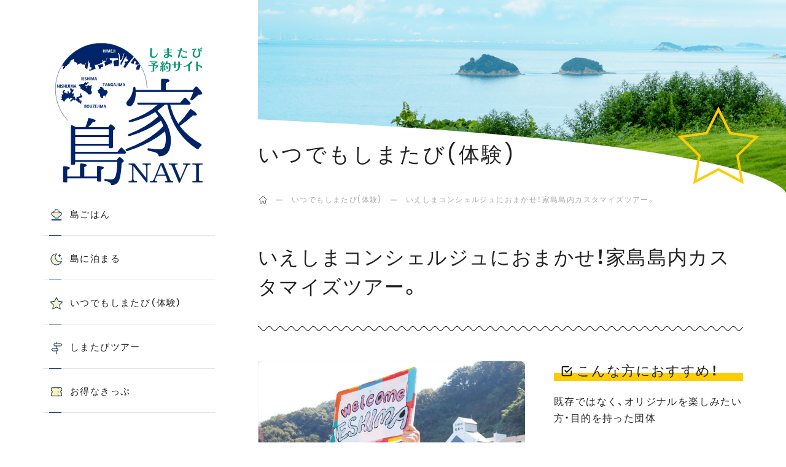

--- FILE ---
content_type: text/html; charset=UTF-8
request_url: https://h-ieshima.jp/navi/activity/9/
body_size: 2651
content:
<!doctype html>
<html>
<head>
<meta charset="utf-8">
<meta name="viewport" content="width=device-width, user-scalable=no">
<title>いえしまコンシェルジュにおまかせ！家島島内カスタマイズツアー。 | いつでもしまたび(体験) | しまたび予約サイト 家島NAVI</title>
<meta name="description" content="「しまたび予約サイト 家島NAVI」では、おすすめの観光スポットやグルメ、体験等の予約情報を見やすくお伝えしています。家島への旅の計画にぜひお使いください。" />
<meta name="keywords" content="家島,予約,観光,グルメ,宿泊,体験,ツアー" />
<meta property="og:image" content="https://h-ieshima.jp/navi/img/common/sns.jpg" />
<meta property="og:title" content="しまたび予約サイト 家島NAVI" />
<meta property="og:url" content="https://h-ieshima.jp/navi/" />
<meta property="og:description" content="「しまたび予約サイト 家島NAVI」では、おすすめの観光スポットやグルメ、体験等の予約情報を見やすくお伝えしています。家島への旅の計画にぜひお使いください。" />
<meta property="og:type" content="website" />
<meta name="twitter:card" content="summary_large_image" />
<link rel="stylesheet" href="https://cdn.jsdelivr.net/npm/yakuhanjp@3.2.0/dist/css/yakuhanjp.min.css">
<link rel="preconnect" href="https://fonts.googleapis.com">
<link rel="preconnect" href="https://fonts.gstatic.com" crossorigin>
<link href="https://fonts.googleapis.com/css2?family=Poppins&display=swap" rel="stylesheet">
<link rel="stylesheet" href="/navi/css/style.css">
<script src="/navi/js/lib.js"></script> 
<script src="/navi/js/common.js"></script>
</head>
<body>
<div class="wrp">
 <div class="side">
  <div class="header">
   <div class="toggle">
    <div><span></span><span></span></div>
   </div>
   <h1 class="site-logo"><a href="https://h-ieshima.jp/navi/"><img src="/navi/img/common/logo.svg" alt="しまたび予約サイト 家島NAVI"/></a></h1>
   <div class="menu">
    <div class="navi">
     <p class="site-logo-menu"><a href="https://h-ieshima.jp/navi/"><img src="/navi/img/common/logo.svg" alt="しまたび予約サイト 家島NAVI"/></a></p>
     <ul class="gn">
      <li><a href="/navi/food/">島ごはん</a></li>
      <li><a href="/navi/stay/">島に泊まる</a></li>
      <li><a href="/navi/activity/">いつでもしまたび（体験）</a></li>
      <li><a href="/navi/tour/">しまたびツアー</a></li>
      <li><a href="">お得なきっぷ</a>
       <ul>
        <li><a href="/navi/tabi/">家島<br>しまたびきっぷ</a></li>
        <li><a href="/navi/asobi/">家島<br>しま遊びきっぷ</a></li>
       </ul>
      </li>
     </ul>
    </div>
   </div>
  </div>
 </div>
 <div class="main">

  <div class="ttl ttl-activity">
   <h1><span>いつでもしまたび(体験)</span></h1>
  </div>
  <div class="breadcrumb">
   <ul>
    <li><a href="https://h-ieshima.jp/navi/"></a></li>
    <li><a href="https://h-ieshima.jp/navi/activity/">いつでもしまたび(体験)</a></li>
    <li>いえしまコンシェルジュにおまかせ！家島島内カスタマイズツアー。</li>
   </ul>
  </div>
  <div class="box">
   <div class="dtl">
    <h1>いえしまコンシェルジュにおまかせ！家島島内カスタマイズツアー。</h1>
    <div class="inner">
     <div class="photo">
      <ul class="dtl-slider">
       <li><figure><img src="/navi/content/2WH4Jo" alt=""></figure></li>
       <li><figure><img src="/navi/content/TK42I5" alt=""></figure></li>
       <li><figure><img src="/navi/content/cquG3Q" alt=""></figure></li>
      </ul>
     </div>
     <div class="txt">
      <div class="recommend">
       <h3><span>こんな方におすすめ！</span></h3>
       <p>既存ではなく、オリジナルを楽しみたい方・目的を持った団体</p>
      </div>
      <p class="price">40,000円～</p>
     </div>
    </div>
    <p class="doc2">「家島でオンリーワンの体験がしたい！」。そんな声に、ガイドの中西が応えます。コーディネートやサプライズ演出も大歓迎！ 大変喜んでいただいた事例には“家島でプロポーズ”というものもあります。あなたの要望を、どんどんぶつけてくださいね。</p>
    <div class="reserve-btn"><div class="btn -red -window"><a href="https://www.asoview.com/item/activity/pln3000024478/" target="_blank"><span>ご予約はこちら</span></a></div></div>
    <table class="table-type2 mt50">
     <tbody>
      <tr class="">
       <th>集合場所</th>
       <td>真浦港（ふれあいプラザ）<br />
〒672-0101兵庫県姫路市家島町真浦590-7</td>
      </tr>
      <tr class="">
       <th>集合時間</th>
       <td>開始時間までにお越しください。</td>
      </tr>
      <tr class="">
       <th>開催場所</th>
       <td>姫路市家島諸島全域</td>
      </tr>
      <tr class="">
       <th>開始時間</th>
       <td>10:00</td>
      </tr>
      <tr class="">
       <th>アクセス</th>
       <td>「姫路港」から高速船にて約30分</td>
      </tr>
      <tr class="">
       <th>駐車場</th>
       <td>10台収容 無料 予約不要</td>
      </tr>
      <tr class="">
       <th>料金</th>
       <td>40,000円～</td>
      </tr>
      <tr class="">
       <th>料金に含まれるもの</th>
       <td>体験料、消費税、ガイド料</td>
      </tr>
      <tr class="w100">
       <th>体験の<br />
スケジュール</th>
       <td>①カスタマイズツアー（約5時間30分）<br />
※予約時にツアーで行いたいことをお申し付けください。<br />
②移動等（約20分）<br />
※上記の時間帯は目安です。<br />
当日の状況によって流れが変更になる場合がありますので、あらかじめご了承ください。</td>
      </tr>
      <tr class="">
       <th>所要時間<br />
（集合〜解散）</th>
       <td>約6時間〜</td>
      </tr>
     </tbody>
    </table>
    <div class="reserve-btn"><div class="btn -red -window"><a href="https://www.asoview.com/item/activity/pln3000024478/" target="_blank"><span>ご予約はこちら</span></a></div></div>
    <div class="btn -back -w280 ta-c"><a href="/navi/activity/"><span>一覧へ戻る</span></a></div>
   </div>
  </div>

  <div class="banner">
   <ul>
	<li><a href="http://h-ieshima.jp/" target="_blank"><img src="/navi/img/common/ban-h-ieshima.gif" alt="家島観光事業組合"></a></li>
	<li><a href="http://h-ieshima.jp/mhi/" target="_blank"><img src="/navi/img/common/ban-mhi.gif" alt="MY HOME ISLAND 家島"></a></li>
   </ul>
  </div>
  <div class="footer">
   <ul>
    <li>運営者：家島諸島都市漁村交流推進協議会</li>
    <li>事務局：家島観光事業組合</li>
    <li>〒672-0101 兵庫県姫路市家島町真浦590-7 <span><a href="https://goo.gl/maps/nqL3qcUskiqwX9ScA" target="_blank">google map</a></span></li>
    <li>TEL：079-325-8777（受付時間：10:00～16:00）</li>
    <li>FAX：079-287-9911</li>
   </ul>
   <div class="footer-logo"> <a href="https://h-ieshima.jp/navi/"><img src="/navi/img/common/logo-white.svg" alt="しまたび予約サイト 家島NAVI"/></a>
    <p>Copyright 家島観光事業組合 ALL Rights Reserved.</p>
   </div>
  </div>
 </div>
</div>
</body>
</html>


--- FILE ---
content_type: text/css
request_url: https://h-ieshima.jp/navi/css/style.css
body_size: 10630
content:
@charset "utf-8";
* {
 margin: 0;
 padding: 0;
 background-position: center center;
 box-sizing: border-box;
 outline: none;
 min-width: 0;
 min-height: 0;
}
img {
 height: auto;
}
html {
 -webkit-text-size-adjust: 100%;
 font-size: 62.5%;
 -moz-osx-font-smoothing: grayscale;
 -webkit-font-smoothing: antialiased;
}
body {
 font-family: YakuHanJP, "Hiragino Sans"sans-serif;
 color: #222;
 font-size: 1.8rem;
 line-height: 1.75;
 margin: auto;
 text-align: left;
 letter-spacing: 0.04em;
 word-wrap: break-word;
 word-break: break-word;
 line-break: strict;
}
ul li {
 list-style: none;
}
img {
 height: auto;
 max-width: 100%;
}
a {
 text-decoration: none;
 color: #222;
 transition: 0.2s ease-in-out;
}
a:visited {
 text-decoration: none;
 color: #222;
}
a:hover {
 text-decoration: none;
}
a img {
 transition: 0.2s ease-in-out;
}
*::selection {
 background: #fdcd00;
 color: #fff;
}
p a, p a:visited {
 word-break: break-all;
 text-decoration: underline;
 color: #f5a70f;
}
p a:hover {
 text-decoration: none;
}
_::-webkit-full-page-media, _:future, :root p {
 word-break: break-word;
}
img {
 border: 0;
 vertical-align: top;
}
table {
 border-collapse: collapse;
 word-break: break-word;
}
html {
 font-size: 62.5%;
 height: 100%;
 letter-spacing: .1em;
}
a {
 color: inherit;
 -webkit-tap-highlight-color: rgba(0, 0, 0, 0.3);
}
a[href] {
 transition: all 0.15s ease;
 outline: none;
 text-decoration: none;
}
a:hover {
 text-decoration-color: inherit;
}
body {
 margin: 0;
 padding: 0;
 font-family: 'Poppins', "YakuHanJP", Noto Sans JP, "Hiragino Sans", sans-serif;
 font-size: 1.4rem;
 font-weight: 400;
 line-height: 1.7;
 letter-spacing: .1em;
 font-feature-settings: normal;
 color: #222;
 -webkit-text-size-adjust: 100%;
 -webkit-font-smoothing: antialiased;
 -moz-osx-font-smoothing: grayscale;
 overflow-x: hidden;
}
@media screen and (max-width:767px) {
 body {
  font-size: 1.3rem;
 }
}
.btn a, .btn p {
 display: inline-flex;
 align-items: center;
 position: relative;
 padding: 12px 60px 12px 30px;
 text-decoration: none;
 background-color: #FDCD00;
 border-radius: 60px;
 z-index: 1;
 overflow: hidden;
}
.btn a::after, .btn p::after {
 display: block;
 content: "";
 position: absolute;
 top: 0;
 left: 0;
 right: 0;
 bottom: 0;
 background-color: #002D7A;
 z-index: 1;
 transform: scaleX(0);
 transform-origin: right;
}
.btn a span, .btn p span {
 font-size: 1.8rem;
 font-weight: 600;
 text-indent: 0.04em;
 letter-spacing: 0.04em;
 z-index: 2;
}
@media screen and (max-width: 1024px) {
 .btn a span, .btn p span {
  font-size: 1.6rem;
 }
}
@media screen and (max-width: 767px) {
 .btn a, .btn p {
  padding: 12px 60px 12px 30px;
  border-radius: 60px;
 }
 .btn a span, .btn p span {
  font-size: 1.5rem;
 }
}
.btn a, .btn a::before, .btn a::after, .btn p, .btn p::before, .btn p::after {
 transition-property: color, transform;
 transition-duration: 0.35s;
 transition-timing-function: cubic-bezier(0.65, 0, 0.35, 1);
}
.btn a:hover, .btn p:hover {
 color: #fff;
}
.btn a:hover::after, .btn p:hover::after {
 transform: scaleX(1);
 transform-origin: left;
}
.btn a::before, .btn p::before {
 content: "";
 position: absolute;
 top: 50%;
 right: 20px;
 width: 20px;
 height: 20px;
 background: url("../img/common/arrow-black.svg") no-repeat 0 0 / contain;
 transform: translateY(-50%) scale(1, 1);
 -webkit-transform: translateY(-50%) scale(1, 1);
 -ms-transform: translateY(-50%) scale(1, 1);
 -webkit-transition: all .2s ease;
 transition: all .2s ease;
 z-index: 3;
}
.btn a:hover::before, .btn p:hover::before {
 right: 17px;
 background: url("../img/common/arrow-white.svg") no-repeat 0 0 / contain;
}
.btn.-back a::before, .btn.-back p::before {
 right: inherit;
 left: 20px;
 transform: translateY(-50%)scale(-1, 1);
 -webkit-transform: translateY(-50%)scale(-1, 1);
 -ms-transform: translateY(-50%)scale(-1, 1);
}
.btn.-back a:hover::before, .btn.-back p:hover::before {
 right: inherit;
 left: 17px;
}
.btn.-back a span {
 font-size: 1.5rem !important;
}
.btn.-window a::before, .btn.-window p::before {
 content: "";
 position: absolute;
 top: 50%;
 right: 20px;
 width: 20px;
 height: 20px;
 background: url("../img/common/icon-window-white.svg") no-repeat 0 0 / contain;
 transform: translateY(-50%);
 -webkit-transform: translateY(-50%);
 -ms-transform: translateY(-50%);
 -webkit-transition: all .2s ease;
 transition: all .2s ease;
 z-index: 3;
}
.btn.-window a:hover::before, .btn.-window p:hover::before {
 right: 17px;
 background: url("../img/common/icon-window-white.svg") no-repeat 0 0 / contain;
}
.btn.-back a span {
 font-size: 1.5rem !important;
}
.btn.-w140 {
 width: 140px;
}
.btn.-w280 {
 width: 280px;
}
.btn.-w340 {
 width: 340px;
}
.btn.-w380 {
 width: 380px;
}
.btn.-green a {
 background-color: #00a68d;
 border-color: #00a68d;
}
.btn.-red a {
 background-color: #CB2C2C;
 border-color: #CB2C2C;
 color: #fff;
}
.btn.-red-white a {
 background-color: #b63e3d;
 border-color: #b63e3d;
}
.btn.-purple-white a {
 background-color: #663399;
 border-color: #663399;
}
.btn.-green-white a {
 background-color: #339966;
 border-color: #339966;
}
.btn.-brown-white a {
 background-color: #b67b3d;
 border-color: #b67b3d;
}
.btn.-pink-white a {
 background-color: #b63d78;
 border-color: #b63d78;
}
.btn.-orange-white a {
 background-color: #e48108;
 border-color: #e48108;
}
.btn.-keycolor-white a {
 background-color: #856D47;
}
.btn.-keycolor-white a:hover {
 color: #0B0C10;
}
.btn.-keycolor-white a::after {
 background-color: #fff;
}
.btn.-keycolor-white a:hover::before, .btn.-keycolor-white p:hover::before {
 border-bottom: 2px solid #0B0C10;
 border-right: 2px solid #0B0C10;
}
.btn.-black a {
 background-color: #0B0C10;
 border: 1px solid #0B0C10;
}
.btn.-black a::after {
 background-color: #856D47;
 border: 1px solid #856D47;
}
.btn.-gray a {
 background-color: #0B0C10;
 border: 1px solid rgba(255, 255, 255, .15)
}
.btn.-gray a::after {
 background-color: #856D47;
 border: 1px solid rgba(255, 255, 255, .15)
}
.btn.-gra a {
 background-image: linear-gradient(to right, #EB3349 0%, #F45C43 51%, #EB3349 100%);
 background-size: 200% auto;
}
.btn.-btn-lg a {
 height: 80px;
}
.btn.-btn-xl a {
 height: 100px;
}
.btn.-btn-xs a {
 width: 100%;
 height: 25px;
}
.btn.-btn-xs a::before, .btn.-btn-xs p::before {
 right: 10px;
 width: 4px;
 height: 4px;
}
.btn.-btn-xs a span {
 font-size: 1.2rem;
 font-weight: normal;
}
.topics .btn {
 width: 100px;
}
.bgc-gray {
 background-color: #ececec;
}
.btn.btn-darkgray > a, .btn.btn-darkgray > p {
 background-color: #aaa;
}
.btn.btn-prev > a::before, .btn.btn-prev > p::before {
 content: "";
 position: absolute;
 top: 0;
 bottom: 0;
 margin-top: auto;
 margin-bottom: auto;
 width: 6px;
 height: 6px;
 border-top: 2px solid #fff;
 border-right: 2px solid #fff;
 border-bottom: none;
 -webkit-transform: translate(-12.5%, 0) rotate(-135deg);
 transform: translate(-12.5%, 0) rotate(-135deg);
}
.btn.btn-prev p::after {
 display: block;
 content: "";
 position: absolute;
 top: 0;
 left: 0;
 right: 0;
 bottom: 0;
 background-color: #888;
 z-index: 1;
 transform: scaleX(0);
 transform-origin: left;
}
.btn.btn-prev p:hover::after {
 transform: scaleX(1);
 transform-origin: right;
}
.btn.btn-prev > a::before, .btn.btn-prev > p::before {
 left: 20px;
}
.btn.btn-prev > a:hover::before, .btn.btn-prev > p:hover::before {
 left: 17px;
}
.form-btn-back {
 display: -webkit-box;
 display: -ms-flexbox;
 display: flex;
 -webkit-box-pack: center;
 -ms-flex-pack: center;
 justify-content: center;
 margin: 50px auto 0;
}
.form-btn-back p span::after {
 display: none;
}
.form-btn-back p {
 height: 50px;
 padding: 10px 25px 10px 55px;
 font-size: 1.3rem;
}
.form-btn-back p span {
 font-size: 1.3rem;
}
@media screen and (max-width:767px) {
 .form-btn-back .btn-prev p {
  padding: 15px 25px 15px 35px;
  font-size: 1.2rem;
 }
 .form-btn-back {
  margin: 25px auto 0;
 }
 .form-btn-back p {
  padding: 10px 5px;
  font-size: 1.3rem;
 }
}
.btn-map a, .btn-blank a {
 display: inline-flex;
 align-items: center;
 padding-bottom: 2px;
 border-bottom: 1px solid #222;
 color: #222 !important;
 text-decoration: none;
 transition: all .2s ease;
 letter-spacing: .05em;
}
.btn-map a:hover, .btn-blank a:hover {
 opacity: .7;
}
.btn-map a::before {
 content: "";
 background: url("../img/common/icon-pin.svg") no-repeat 0 0 / contain;
 width: 15px;
 height: 15px;
 margin-right: 2px;
}
.btn-blank a::before {
 content: "";
 background: url("../img/common/icon-blank.svg") no-repeat 0 0 / contain;
 width: 15px;
 height: 15px;
 margin-right: 2px;
}
.t-ind {
 padding-left: 1em;
 text-indent: -1em;
}
.t-ind-m {
 padding-left: 1.2em;
 text-indent: -1.2em;
}
@media (min-width: 1025px) {
 .lg-hide {
  display: none !important
 }
}
@media (min-width: 768px) and (max-width: 1024px) {
 .md-hide {
  display: none !important
 }
}
@media (max-width: 767px) {
 .sm-hide {
  display: none !important
 }
}
@media (min-width: 1025px) {
 .lg-visible {
  display: inherit !important
 }
}
@media (min-width: 768px) and (max-width: 1024px) {
 .md-visible {
  display: inherit !important
 }
}
@media (max-width: 767px) {
 .sm-visible {
  display: inherit !important
 }
}
.ta-l {
 text-align: left;
}
.ta-c {
 text-align: center;
}
.ta-r {
 text-align: right;
}
.ta-j {
 text-align: justify;
}
@media (max-width: 1024px) {
 .md-ta-l {
  text-align: left;
 }
 .md-ta-c {
  text-align: center;
 }
 .md-ta-r {
  text-align: right;
 }
 .md-ta-j {
  text-align: justify;
 }
}
@media (max-width: 767px) {
 .sm-ta-l {
  text-align: left;
 }
 .sm-ta-c {
  text-align: center;
 }
 .sm-ta-r {
  text-align: right;
 }
 .sm-ta-j {
  text-align: justify;
 }
}
.wrp {
 position: relative;
 display: flex;
 justify-content: space-between;
 align-content: flex-start;
 align-items: flex-start;
 flex-wrap: wrap;
 height: 100%;
}
.side {
 width: 420px;
 height: 100%;
 z-index: 2;
}
.header {
 position: fixed;
 top: 0;
 left: 0;
 display: flex;
 flex-direction: column;
 justify-content: center;
 width: 420px;
 height: 100%;
 padding: 70px;
}
.site-logo {
 padding: 0 20px;
}
@media screen and (max-width: 1024px) {
 .wrp {
  display: block;
  height: auto;
 }
 .header {
  position: relative;
 }
 .side, .header {
  width: 100%;
  height: auto;
  padding: 0;
  position: relative;
 }
 .site-logo {
  position: absolute;
  top: 16px;
  left: 24px;
  width: 150px;
  height: auto;
  padding: 0;
  z-index: 10;
 }
 .site-logo img {
  width: 150px;
  height: auto;
 }
}
.site-logo-menu {
 display: none;
}
.visible .site-logo-menu {
 display: block;
 margin: 16px 0 15px 24px;
}
@media screen and (min-width: 768px) and (max-width: 1024px) {
 .site-logo img, .site-logo-menu img {
  width: 150px;
 }
}
@media screen and (max-width: 767px) {
 .site-logo img, .site-logo-menu img {
  width: 104px;
 }
}
.main {
 flex: 1;
 position: relative;
 /*height: 100%;*/
}
/* top */
.kv {
 position: relative;
 height: 100vh;
 padding: 70px 70px 70px 0;
 /*height: 100%;
 width: 100%;*/
 /*z-index: 5;*/
 line-height: 1;
}
.kv::after {
 content: "";
 position: absolute;
 top: 50px;
 right: 30px;
 background: url("../img/top/slide-txt.svg") no-repeat 0 0 / contain;
 width: 134px;
 height: 459px;
 display: block;
}
.kv a {
 position: relative;
 display: block;
 background-repeat: no-repeat;
 background-size: cover;
 background-position: center;
 width: 100%;
 height: 100%;
 margin: 0;
 border-radius: 15px;
 text-decoration: none;
}
.kv a span {
 display: block;
 position: absolute;
 bottom: 30px;
 left: 40px;
 padding: 5px 0 5px 30px;
 background: url("../img/common/icon-photo-w.svg") no-repeat;
 color: #fff;
}
@media screen and (max-width: 1024px) {
 .kv {
  padding: 100px 0 0;
  height: 600px;
 }
 .kv a {
  border-radius: 0;
 }
 .kv a span {
  bottom: 15px;
  left: 15px;
  background-size: 18px 18px;
  padding: 3px 0 3px 22px;
  font-size: 1.2rem;
 }
 .kv::after {
  top: 120px;
  right: 20px;
  width: 100px;
  height: 345px;
 }
}
@media screen and (max-width: 767px) {
 .kv {
  padding: 100px 0 0;
  height: 400px;
 }
 .kv::after {
  top: 120px;
  right: 20px;
  width: 60px;
  height: 207px;
 }
}
.slick-list, .slick-track {
 height: 100%;
}
.header .gn {
 margin-top: 24px;
}
@media screen and (max-width: 1024px) {
 .header .gn {
  width: 70%;
  margin: 0 auto;
 }
}
@media screen and (max-width: 420px) {
 .header .gn {
  width: 80%;
 }
}
.header .gn li {
 position: relative;
 border-bottom: 1px solid #e2e2e2;
 height: 72px;
}
/*.header .gn > li:nth-child(1) {
	display: none;
}*/
/*.header .gn li:nth-child(1)::before {
	content: "Comming soon";
}*/
@media screen and (max-width: 767px) {
 .header .gn li {
  height: 64px;
 }
}
.header .visible .gn li {
 border-bottom: 1px solid #fff;
}
.header .gn li::after {
 content: "";
 position: absolute;
 bottom: -1px;
 left: 10px;
 width: 20px;
 height: 1px;
 background-color: #002d7a;
}
.header .gn li a {
 display: flex;
 align-items: center;
 padding: 24px 0 24px 44px;
 font-size: 1.5rem;
 font-weight: 500;
 position: relative;
}
@media screen and (min-width: 1025px) {
 .header .gn li a:hover {
  color: #FDCD00;
 }
}
@media screen and (max-width: 767px) {
 .header .gn li a {
  padding: 20px 0 20px 44px;
  font-size: 1.4rem;
 }
}
.header .gn li a:hover::before {
 webkit-transform: rotate(360deg);
 transform: rotate(360deg);
}
.header .gn li a::before {
 content: "";
 width: 24px;
 height: 24px;
 display: block;
 /*margin-right: 15px;*/
 background-size: contain;
 background-repeat: no-repeat;
 background-position: 0 0;
 position: absolute;
 top: 26px;
 left: 10px;
 transition: 1s ease-in-out;
 /*transform: translateY(-50%);
 -webkit-transform: translateY(-50%);
 -ms-transform: translateY(-50%);*/
}
@media screen and (max-width: 767px) {
 .header .gn li a::before {
  width: 20px;
  height: 20px;
  top: 22px;
 }
}
.header .gn li:nth-child(1) a::before {
 background-image: url("../img/common/icon-food-navi.svg");
}
.header .gn li:nth-child(2) a::before {
 background-image: url("../img/common/icon-stay-navi.svg");
}
.header .gn li:nth-child(3) a::before {
 background-image: url("../img/common/icon-activity-navi.svg");
}
.header .gn li:nth-child(4) a::before {
 background-image: url("../img/common/icon-tour-navi.svg");
}
.header .gn li:nth-child(5) a::before {
 background-image: url("../img/common/icon-ticket-navi.svg");
}
@media screen and (min-width: 1025px) {
 .header .gn li:nth-child(5) > a {
  pointer-events: none;
 }
 .header .gn > li li:hover > a {
  color: #FDCD00;
 }
 .header .gn li:hover > ul > li {
  overflow: visible;
  top: 0;
  left: 0;
  height: 72px;
 }
 .header .gn li ul {
  display: flex;
 }
 .header .gn li ul li {
  overflow: hidden;
  width: 50%;
  height: 0;
  left: 0;
  list-style: none;
  transition: 0.5s ease-in-out;
  border: none;
 }
 .header .gn li ul li::after {
  display: none;
 }
 .header .gn li ul li a {
  padding: 10px;
  border-bottom: 1px solid #e2e2e2;
  text-align: center;
  font-size: 1.4rem;
 }
 .header .gn li ul li a::before {
  display: none;
 }
}
@media screen and (max-width: 1024px) {
 .header .gn li:nth-child(5) > a {
  display: none;
 }
 .header .gn li ul li a br {
  display: none;
 }
}
/*.header .gn li ul:before {
  position: absolute;
  content: "";
  top: 14px;
  left: 140px;
  border: 5px solid transparent;
  border-left: 5px solid #fff;
}*/
/* -------------------------------- 

	ハンバーガー

-------------------------------- */
@media screen and (max-width: 1024px) {
 .toggle {
  width: 50px;
  height: 50px;
  position: fixed;
  top: 25px;
  right: 25px;
  background-color: #fdcd00;
  border-radius: 50%;
  z-index: 40;
  transition: 0.6s ease-in-out;
 }
 .toggle.show {
  top: 0;
 }
 .toggle.active:after {
  left: 19px;
  letter-spacing: 0;
 }
 .toggle.active {
  background-color: #fff;
 }
 .toggle div {
  position: relative;
  width: 100%;
  height: 100%;
 }
 .toggle span {
  width: 26px;
  height: 2px;
  position: absolute;
  left: 12px;
  background: #002d7a;
  display: block;
  border-radius: 5px;
  transition: 0.2s ease-in-out;
 }
 .toggle span:first-child {
  top: 20px;
 }
 .toggle span:last-child {
  top: 28px;
 }
 .toggle.active span:first-child {
  top: 25px;
  transform: rotate(45deg);
 }
 .toggle.active span:last-child {
  top: 25px;
  transform: rotate(-45deg);
 }
}
@media screen and (max-width: 1024px) {
 .navi {
  opacity: 0;
  position: fixed;
  top: 0;
  left: 0;
  z-index: 30;
  background: #fff;
  height: 100%;
  width: 100%;
  /*display: flex;
  align-items: center;
  justify-content: center;
  flex-direction: column;*/
  transition: 0.4s ease-in-out;
  pointer-events: none;
 }
 .menu.visible .navi {
  opacity: 1;
  pointer-events: auto;
  background-color: #fdcd00;
  overflow-y: scroll;
 }
}
.slick-slide {
 position: relative;
}
.pickup .slick-prev {
 left: -10px;
}
.pickup .slick-next {
 right: -10px;
}
@media screen and (max-width: 1024px) {
 .pickup .slick-prev {
  left: -20px;
 }
 .pickup .slick-next {
  right: 20px;
 }
}
.pickup .slick-slide {
 padding-right: 15px;
 padding-left: 15px;
}
@media screen and (max-width:767px) {
 .pickup {
  top: 0;
  margin: 0;
  padding: 0;
 }
 .pickup .slick-slide {
  margin-right: 15px;
  margin-left: 0;
 }
 .pickup .slick-slide div {
  display: -webkit-box;
  display: -moz-box;
  display: -ms-flexbox;
  display: -webkit-flex;
  display: flex;
  -webkit-box-align: center;
  -ms-flex-align: center;
  align-items: center;
 }
 .pickup .slick-slide li {
  margin-top: 15px;
  margin-left: 15px;
 }
}
/*---------------------
	 slide
---------------------*/
.slick-prev, .slick-next {
 position: absolute;
 top: 0;
 bottom: 0;
 margin-top: auto;
 margin-bottom: auto;
 font-size: 0;
 line-height: 0;
 display: block;
 width: 50px;
 height: 50px;
 padding: 0;
 background-color: #FDCD00;
 cursor: pointer;
 color: transparent;
 border: none;
 border-radius: 50%;
 outline: none;
 z-index: 1;
 -webkit-transition: all .4s;
 -o-transition: all .4s;
 transition: all .4s;
}
@media screen and (max-width: 767px) {
 .slick-prev, .slick-next {
  width: 40px;
  height: 40px;
 }
}
.slick-prev, .slick-next {
 display: -webkit-box;
 display: -moz-box;
 display: -ms-flexbox;
 display: -webkit-flex;
 display: flex;
 -webkit-box-align: center;
 -ms-flex-align: center;
 align-items: center;
 justify-content: center;
}
.slick-prev::after, .slick-next::after {
 content: "";
 position: absolute;
 top: 0;
 right: 0;
 bottom: 0;
 left: 0;
 margin: auto;
 width: 32px;
 height: 32px;
 background: url("../img/common/arrow-black.svg") no-repeat 0 0 / contain;
 -webkit-transition: .5s;
 transition: .5s;
}
.slick-prev::after {
 transform: scale(-1, 1);
}
@media screen and (min-width: 1025px) {
 .slick-prev:hover, .slick-next:hover {
  background-color: #002D7A;
 }
 .slick-prev:hover::after, .slick-next:hover::after {
  background: url("../img/common/arrow-white.svg") no-repeat 0 0 / contain;
 }
}
.slick-dots {
 position: absolute;
 bottom: 20px;
 display: block;
 width: 100%;
 margin-top: 20px;
 padding: 0;
 text-align: center;
}
.slick-dots li {
 position: relative;
 display: inline-block;
 margin: 0 5px;
 padding: 0;
 cursor: pointer;
}
.slick-dots li button {
 font-size: 0;
 line-height: 0;
 display: block;
 padding: 5px;
 cursor: pointer;
 color: transparent;
 border: 0;
 outline: none;
 background: transparent;
}
.slick-dots li button:hover, .slick-dots li button:focus {
 outline: none;
}
.slick-dots li button:hover:before, .slick-dots li button:focus:before {
 opacity: 1;
}
.slick-dots li button::before {
 content: "";
 position: absolute;
 top: 0;
 left: 0;
 text-align: center;
 opacity: .25;
 -webkit-font-smoothing: antialiased;
 -moz-osx-font-smoothing: grayscale;
}
.slick-dots li.slick-active button:before {
 opacity: .75;
}
.slick-dots > li:first-child:last-child {
 display: none;
}
.slick-slider {
 position: relative;
 display: block;
 -webkit-user-select: none;
 -moz-user-select: none;
 -ms-user-select: none;
 user-select: none;
 -webkit-touch-callout: none;
 -khtml-user-select: none;
 -ms-touch-action: pan-y;
 touch-action: pan-y;
 -webkit-tap-highlight-color: transparent;
}
.slick-list {
 position: relative;
 display: block;
 overflow: hidden;
 margin: 0;
 padding: 0;
}
.slick-list:focus {
 outline: none;
}
.slick-list.dragging {
 cursor: pointer;
 cursor: hand;
}
.slick-slider .slick-track, .slick-slider .slick-list {
 -webkit-transform: translate3d(0, 0, 0);
 -moz-transform: translate3d(0, 0, 0);
 -ms-transform: translate3d(0, 0, 0);
 -o-transform: translate3d(0, 0, 0);
 transform: translate3d(0, 0, 0);
}
.slick-track {
 position: relative;
 top: 0;
 left: 0;
 display: block;
}
.slick-track:before, .slick-track:after {
 content: "";
 display: table;
}
.slick-track:after {
 clear: both;
}
.slick-loading .slick-track {
 visibility: hidden;
}
.slick-slide {
 display: none;
 float: left;
 height: 100%;
 min-height: 1px;
}
[dir='rtl'] .slick-slide {
 float: right;
}
.slick-slide img {
 display: block;
 margin: 0 auto;
}
.slick-slide.slick-loading img {
 display: none;
}
.slick-slide.dragging img {
 pointer-events: none;
}
.slick-initialized .slick-slide {
 display: block;
}
.slick-loading .slick-slide {
 visibility: hidden;
}
.slick-vertical .slick-slide {
 display: block;
 height: auto;
 border: 1px solid transparent;
}
.slick-arrow.slick-hidden {
 display: none;
}
.slick-dots li {
 position: relative;
 display: inline-block;
 width: 6px;
 height: 6px;
 margin: 0 10px;
 padding: 0;
 cursor: pointer;
 background: transparent;
}
.slick-dots li button, .slick-dots li button:before {
 width: 10px;
 height: 10px;
 border-radius: 50%;
}
.slick-dots li button {
 font-size: 0;
 line-height: 0;
 display: block;
 padding: 2px;
 background-color: #fff;
 border: 3px solid #fff;
 outline: none;
 cursor: pointer;
}
.slick-dots li button:hover, .slick-dots li button:focus {
 outline: none;
}
.slick-dots li button:hover:before, .slick-dots li button:focus:before {
 opacity: 1;
}
.slick-dots li button:before {
 content: "";
 position: absolute;
 top: 0;
 left: 0;
 text-align: center;
 background: transparent;
 -webkit-font-smoothing: antialiased;
 -moz-osx-font-smoothing: grayscale;
}
.slick-dots li.slick-active button {
 background-color: transparent;
 border: 3px solid #fff;
}
.slick-dots li.slick-active button:before {
 opacity: 1;
 width: 100%;
 height: 100%;
}
.item.item2 li {
 padding-bottom: 30px;
 border-bottom: 2px solid #ececec;
}
.item li a, .slick-slide a {
 display: block;
 position: relative;
 line-height: 1.4;
 overflow: inherit;
}
@media screen and (max-width: 767px) {
 .item li a {
  display: flex;
  align-items: center;
 }
}
.item li a:hover, .slick-slide a:hover {
 opacity: .7;
}
.item li a strong, .slick-slide a strong {
 display: block;
 margin-top: 5px;
 font-weight: 500;
 font-size: 1.6rem;
}
.sec-tour .slick-slide a strong {
 margin-top: 0;
 padding: 15px 0;
}
.item.item2 li a strong {
 margin-top: 5px;
 font-size: 1.8rem;
}
.item li a span, .slick-slide a span {
 display: inline-flex;
 align-items: center;
 padding-top: 10px;
 font-size: 1.2rem;
 color: #aaa;
 line-height: 1;
}
.price {
 margin-top: 5px;
 line-height: 1;
}
.price {
 font-size: 3.2rem;
 font-weight: 500;
}
@media screen and (max-width: 1024px) {
 .price em {
  font-size: 2.6rem;
 }
 .item li a strong, .slick-slide a strong {
  font-size: 1.4rem;
 }
}
@media screen and (max-width: 767px) {
 .item li a strong, .slick-slide a strong {
  margin-top: 10px;
  font-size: 1.3rem;
 }
 .item li a span, .slick-slide a span {
  padding-top: 0;
  font-size: 1.1rem;
 }
 .item li a span {
  margin-top: 0;
 }
 .item li .price, .slick-slide a span {
  margin-top: 10px;
 }
 .price em {
  font-size: 2.2rem;
 }
}
.item li a span::before, .slick-slide a span::before {
 content: "";
 display: block;
 margin-right: 2px;
 background: url("../img/common/icon-pin.svg") no-repeat 0 0 / contain;
 width: 15px;
 height: 15px;
}
.item li a .time::before, .slick-slide a .time::before {
 content: "";
 display: block;
 background: url("../img/common/icon-time.svg") no-repeat 0 0 / contain;
 width: 16px;
 height: 16px;
 margin-right: 3px;
}
.item li a figure, .slick-slide a figure {
 position: relative;
 overflow: hidden;
 /*background-color: #f2f2f2;*/
 background-image: url("../img/common/logo-white.svg");
 background-repeat: no-repeat;
 background-size: 50% 50%;
 /*border-radius: 6px;*/
 /*padding-top: 57.5%;*/
}
@media screen and (min-width: 768px) {
 .item li a figure, .slick-slide a figure {
  padding-top: 70%;
 }
 .item.item2 li a figure {
  padding-top: 0;
 }
}
@media screen and (max-width: 767px) {
 .item li a figure {
  width: 12.5rem;
  height: 8.5rem;
 }
 .item li a div {
  flex: 1 0 0;
  padding-left: 2.5rem;
 }
}
.item li a dl {
 display: flex;
 margin-top: 15px;
}
.item li a dt, .item li a dd {
 font-size: 1.2rem;
 letter-spacing: 0;
}
.item li a dt {
 width: 70px;
 padding: 5px;
 color: #fff;
 background-color: #999;
 display: flex;
 align-items: center;
 justify-content: center;
}
@media screen and (max-width: 767px) {
 .item li a dt, .item li a dd {
  font-size: 1.1rem;
 }
 .item li a dt {
  width: 60px;
  padding: 2px;
 }
}
.item li a dd {
 flex: 1 0 0;
 padding: 5px 5px 5px 10px;
}
.sec-tour .slick-slide .dep, .dtl .txt .dep {
 border-top: 1px solid #ececec;
}
.sec-tour .slick-slide dl, .dtl .txt dl {
 display: flex;
 border-bottom: 1px solid #ececec;
}
.dtl .txt dt, .dtl .txt dd {
 font-size: 1.3rem;
 letter-spacing: 0;
}
.sec-tour .slick-slide dt, .sec-tour .slick-slide dd {
 font-size: 1.2rem;
 letter-spacing: 0;
}
@media screen and (max-width: 767px) {
 .sec-tour .slick-slide dt, .sec-tour .slick-slide dd {
  font-size: 1.1rem;
 }
}
.sec-tour .slick-slide dt, .dtl .txt dt {
 width: 80px;
 padding: 10px 5px;
 color: #fff;
 background-color: #999;
 display: flex;
 align-items: center;
 justify-content: center;
}
.sec-tour .slick-slide dd, .dtl .txt dd {
 flex: 1 0 0;
 padding: 10px 5px 10px 10px;
}
.item li a figure {
 background: url("../img/common/noimage.png") no-repeat 50% 50% / cover;
}
.item li a figure img, .slick-slide a figure img {
 position: absolute;
 top: 50%;
 left: 50%;
 transform: translate(-50%, -50%);
 width: 100%;
 height: 100%;
 object-fit: cover;
 font-family: 'object-fit: cover; object-position: 50% 50%;';
 border-radius: 6px;
}
@media screen and (min-width: 768px) {
 .item {
  display: -webkit-box;
  display: -ms-flexbox;
  display: flex;
  -ms-flex-wrap: wrap;
  flex-wrap: wrap;
  -webkit-box-align: stretch;
  -ms-flex-align: stretch;
  align-items: stretch;
  max-width: 930px;
  margin: 0 auto;
  /*margin-left: 70px;*/
 }
 .item.item2 {
  max-width: 100%;
 }
}
@media screen and (min-width: 1025px) {
 .item li {
  width: 27.5%;
  margin-top: 8.75%;
  margin-right: 8.75%;
 }
 .item li:nth-child(3n) {
  margin-right: 0;
 }
 .item.item2 li {
  width: 48%;
  margin-top: 5%;
  margin-right: 4%;
 }
 .item.item2 li:nth-child(even) {
  margin-right: 0;
 }
}
.item.item2 li a {
 display: flex;
 align-items: center;
}
.item.item2 li a figure {
 width: 40%;
 padding-top: 30.5%;
}
.item.item2 li a div {
 flex: 1 0 0;
 padding-left: 2.5rem;
}
@media screen and (max-width: 1024px) {
 .item.item2 {
  display: block;
 }
 .item.item2 li {
  width: 100%;
  margin-top: 30px;
  margin-right: 0%;
 }
 .item.item2 li a figure {
  width: 32%;
  padding-top: 22.5%;
 }
}
@media screen and (min-width:768px) and (max-width:1024px) {
 .item li {
  width: 45%;
  margin-top: 50px;
  margin-right: 10%;
 }
 .item li:nth-child(even) {
  margin-right: 0;
 }
}
@media screen and (max-width: 767px) {
 .item {
  margin-top: 50px;
 }
 .item li {
  margin-top: 30px;
  padding-bottom: 30px;
  border-bottom: 2px solid #ececec;
 }
 .item li:nth-child(n+2) {
  margin-top: 30px;
 }
 .item.item2 li a {
  align-items: flex-start;
 }
 .item.item2 li a figure {
  width: 12rem;
  height: 8.5rem;
 }
 .item.item2 li a div {
  padding-left: 1.5rem;
 }
}
@media screen and (max-width: 1024px) {
 .item li a strong {
  display: block;
  font-size: 1.4rem;
 }
 .item li a p {
  font-size: 1.2rem;
 }
}
@media screen and (max-width: 767px) {
 .item li a strong {
  display: block;
  margin-top: 5px;
  font-size: 1.3rem;
 }
 .item li a p {
  margin-top: 0;
  font-size: 1.1rem;
 }
 .item.item2 li a strong {
  margin-top: 5px;
  font-size: 1.4rem;
 }
}
@media screen and (min-width: 768px) {
 .item.item4 li {
  width: 22.5%;
  margin-top: 5%;
  margin-right: 3.33333333%;
 }
 .item.item4 li:nth-child(4n) {
  margin-right: 0;
 }
}
.item.item4 li a strong + p {
 padding-top: 5px;
 font-size: 1.2rem;
 color: #aaa;
}
.item.item4 li a strong + p.price {
 font-size: 2rem;
 color: currentColor;
}
.mw100 {
 max-width: 100%;
}
.type {
 margin-bottom: 15px;
}
.item .type i, .dtl .type i {
 padding: 3px 6px;
 font-style: normal;
 border-radius: 4px;
 font-weight: 500;
 font-size: 1.3rem;
 color: #fff;
 line-height: 1;
}
@media screen and (max-width: 767px) {
 .item .type i, .dtl .type i {
  padding: 3px 6px;
  font-style: normal;
  border-radius: 4px;
  font-weight: 500;
  font-size: 1.1rem;
 }
}
.dtl .type {
 margin-bottom: 5px;
}
.dtl .type i {
 font-size: 1.5rem;
}
.type i.day {
 background-color: #00afbb;
}
.type i.stay {
 background-color: #4CA036;
}
.type i.lunch {
 background-color: #005178;
}
.type i:nth-child(n+2) {
 margin-left: 10px;
}
.sec-food {
 background-color: #fff7d6;
 border-radius: 15px 0 0 15px;
}
@media screen and (min-width: 1025px) {
 .v-rl {
  -webkit-writing-mode: vertical-rl;
  -ms-writing-mode: tb-rl;
  writing-mode: vertical-rl;
 }
 .sec-food {
  padding: 70px;
  display: flex;
 }
 .sec-food .sec-ttl {
  width: 250px;
  display: flex;
  margin-right: 70px;
 }
 .sec-food .sec-ttl p {
  padding: 70px 70px 0 0;
  font-size: 1.8rem;
  line-height: 2;
  letter-spacing: .25em;
 }
 .sec-food .sec-ttl img {
  width: 46px;
  height: 470px;
 }
}
@media screen and (max-width: 1024px) {
 .sec-food {
  margin: 50px 0 0 50px;
  padding: 50px 0;
 }
 .sec-food .sec-ttl {
  display: flex;
  flex-direction: column;
 }
 .sec-food .sec-ttl img {
  width: 253px;
  height: 34px;
  margin: 0 auto;
  order: 1;
 }
 .sec-food .sec-ttl p {
  padding-top: 25px;
  padding-bottom: 25px;
  font-size: 1.4rem;
  line-height: 1.5;
  order: 2;
  text-align: center;
 }
}
@media screen and (max-width: 767px) {
 .sec-food {
  margin: 25px 0 0 25px;
  padding: 50px 0;
 }
 .sec-food .sec-ttl {
  padding-left: 25px;
 }
 .sec-food .sec-ttl img {
  margin: inherit;
 }
 .sec-food .sec-ttl p {
  text-align: left;
 }
}
.sec-food .pickup {
 flex: 1;
}
@media screen and (min-width: 1025px) {
 .sec-food .btn {
  padding-bottom: 70px;
  text-align: right;
 }
}
@media screen and (max-width: 1024px) {
 .sec-food .pickup {
  display: flex;
  flex-direction: column;
 }
 .sec-food .slide {
  margin-top: 25px;
  order: 1;
 }
 .sec-food .btn {
  padding-top: 30px;
  order: 2;
  text-align: center;
 }
}
.sec-stay {
 display: flex;
 margin: 70px 70px 0 0;
 padding: 140px 70px 140px 70px;
 background: url("../img/top/bg-stay.jpg") no-repeat 0 0 / cover;
 border-radius: 15px;
}
.sec-stay .pickup2 {
 order: 1;
 flex: 1;
}
.sec-stay .txt {
 order: 2;
 width: 34%;
 padding-left: 70px;
}
.sec-stay .txt p {
 padding: 25px 0;
 font-size: 1.8rem;
 line-height: 2;
 letter-spacing: .25em;
}
@media screen and (min-width: 1025px) {
 .sec-stay .txt img {
  width: 300px;
  height: 61px;
 }
}
@media screen and (max-width: 1024px) {
 .sec-stay {
  display: block;
  margin: 50px 0 0 0;
  padding: 50px 0;
  border-radius: 0;
  background-position: right top;
 }
 .sec-stay .txt {
  width: auto;
  padding-left: 0;
  text-align: center;
 }
 .sec-stay .txt img {
  width: auto;
  height: 37px;
 }
 .sec-stay .txt p {
  padding: 25px 0 50px;
  font-size: 1.4rem;
  line-height: 1.6;
  letter-spacing: .1em;
 }
 .sec-stay .pickup2 {
  padding: 0 50px;
  margin-bottom: 30px;
 }
}
@media screen and (max-width: 767px) {
 .sec-stay .pickup2 {
  padding: 0;
  margin-bottom: 30px;
 }
}
.pickup2 li {
 background-color: #fff;
 border-radius: 10px;
}
.pickup2 li figure + div {
 padding: 0 15px 15px;
}
.pickup2 .slick-prev {
 left: -10px;
}
.pickup2 .slick-next {
 right: -10px;
}
@media screen and (max-width: 1024px) {
 .pickup2 .slick-prev {
  left: -20px;
 }
 .pickup2 .slick-next {
  right: -20px;
 }
}
@media screen and (max-width: 767px) {
 .pickup2 .slick-prev {
  left: 20px;
 }
 .pickup2 .slick-next {
  right: 20px;
 }
}
.sec-stay .slick-slide {
 margin-right: 15px;
 margin-left: 15px;
}
.sec-stay .slick-slide a figure {
 padding-top: 77.5%;
}
.sec-stay .slick-slide a figure img {
 border-radius: 6px 6px 0 0;
}
.sec-activity {
 padding: 70px 0 0 0;
}
.sec-activity .txt {
 text-align: center;
}
.sec-activity .txt p {
 padding: 40px 0 50px;
 font-size: 1.8rem;
 line-height: 2;
}
.sec-activity .btn {
 padding-top: 70px;
 text-align: center;
}
.pickup3 .slick-slide {
 margin-right: 15px;
 margin-left: 15px;
}
.pickup3 .slick-prev {
 left: -10px;
}
.pickup3 .slick-next {
 right: -10px;
}
.sec-activity .price {
	font-size: 2rem;
}

@media screen and (min-width: 1025px) {
 .sec-activity .txt img {
  width: 276px;
  height: 125px;
 }
}
@media screen and (max-width: 1024px) {
 .pickup3 {
  margin: 0 50px;
 }
 .pickup3 .slick-prev {
  left: -20px;
 }
 .pickup3 .slick-next {
  right: -20px;
 }
}
@media screen and (max-width: 767px) {
 .pickup3 {
  margin: 0;
 }
 .pickup3 .slick-prev {
  left: 25px;
 }
 .pickup3 .slick-next {
  right: 25px;
 }
}
@media screen and (min-width: 1025px) {
 .sec-activity .pickup3 {
  padding: 0 70px 0 35px;
 }
}
@media screen and (max-width: 1024px) {
 .sec-activity {
  padding: 50px 0 0 0;
 }
 .sec-activity .btn {
  padding-top: 30px;
 }
 .sec-activity .txt p {
  padding: 25px 25px 50px;
  font-size: 1.4rem;
  line-height: 1.6;
  letter-spacing: .1em;
 }
 .sec-activity .txt img {
  width: auto;
  height: 78px;
 }
}
.sec-tour {
 margin: 70px 0 0 0;
 padding: 140px 70px 140px 70px;
 background: #025195 url("../img/top/bg-tour.png") no-repeat 0 0 / cover;
 border-radius: 15px 0 0 15px;
}
.sec-tour .pickup2 {
 flex: 1;
}
.sec-tour .txt p {
 padding: 25px 0;
 font-size: 1.6rem;
 line-height: 2;
 letter-spacing: .25em;
 color: #fff;
}
.sec-tour .slick-slide {
 margin-right: 30px;
 margin-left: 30px;
}
.sec-tour .slick-slide a figure {
 padding-top: 57.5%;
}
.sec-tour .slick-slide a figure img {
 border-radius: 10px 10px 0 0;
}
@media screen and (min-width: 1025px) {
 .sec-tour {
  display: flex;
  align-items: center;
 }
 .sec-tour .txt img {
  width: 385px;
  height: auto;
 }
 .sec-tour .pickup2 {
  position: relative;
 }
 .sec-tour .pickup2 .slide {
  /*position: absolute;*/
  position: relative;
  top: 0;
  left: 50%;
  width: 103.125rem;
  margin: 0 0 0 -30.1875rem;
 }
 .sec-tour .txt {
  width: 40%;
  padding-right: 70px;
 }
 .sec-tour .pickup2 .slick-prev {
  left: 0;
 }
 .sec-tour .pickup2 .slick-next {
  right: 50%;
 }
}
@media screen and (max-width: 1024px) {
 .sec-tour {
  margin: 70px 0 0 0;
  padding: 50px 0;
  border-radius: 0;
 }
 .sec-tour .txt {
  padding: 0 25px;
 }
 .sec-tour .txt p {
  padding: 25px 0 50px;
  font-size: 1.4rem;
  line-height: 1.6;
  letter-spacing: .1em;
 }
 .sec-tour .txt img {
  width: auto;
  height: 37px;
 }
 .sec-tour .pickup2 {
  margin-bottom: 35px;
 }
 .sec-tour .slick-slide {
  margin-right: 15px;
  margin-left: 15px;
 }
}
.sec-ticket {
 margin: 70px 70px 0 0;
}
/*.sec-ticket .tabi, .sec-ticket .asobi {
 border-radius: 15px;
}*/
.sec-ticket .tabi a {
 background: url("../img/top/bg-tabi.png") no-repeat 50% 50% / cover;
 border-radius: 15px;
}
.sec-ticket .asobi a {
 background: url("../img/top/bg-asobi.png") no-repeat 50% 50% / cover;
 border-radius: 15px;
}
.sec-ticket a {
 display: block;
 position: relative;
 width: 100%;
 height: 0;
 padding-top: 100%;
 z-index: 1;
 overflow: hidden;
}
.sec-ticket a::before {
 content: "";
 display: block;
 position: absolute;
 top: 0;
 left: 0;
 width: 100%;
 height: 100%;
 background-color: rgba(0, 6, 58, 0.5);
 /*background-color: rgba(15, 59, 76, 0.5);*/
 transition: all 0.4s cubic-bezier(0.455, 0.03, 0.515, 0.955);
 border-radius: 15px;
}
.sec-ticket a:hover::before {
 background-color: rgba(0, 6, 58, 0.8);
}
.sec-ticket .inner {
 display: flex;
 z-index: 10;
 position: absolute;
 top: 0;
 right: 0;
 left: 0;
 flex-direction: column;
 justify-content: center;
 width: 100%;
 height: 100%;
 margin: auto;
 padding-top: 4.2553%;
}
.sec-ticket .inner img {
 width: 86%;
 margin-right: auto;
 margin-left: auto;
}
@media screen and (min-width: 1025px) {
 .sec-ticket {
  margin: 70px 70px 0 0;
 }
 .sec-ticket .txt img {
  width: 56px;
  height: auto;
 }
}
@media screen and (min-width: 768px) and (max-width: 1024px) {
 .sec-ticket {
  margin: 50px;
 }
 .sec-ticket .txt img {
  width: 36px;
 }
}
@media screen and (min-width: 768px) {
 .sec-ticket {
  position: relative;
  display: flex;
  justify-content: space-between;
 }
 .sec-ticket .txt {
  flex: 1;
  order: 2;
  display: flex;
  align-items: center;
  justify-content: center;
 }
 .sec-ticket .tabi {
  order: 1;
 }
 .sec-ticket .asobi {
  order: 3;
 }
 .sec-ticket .tabi, .sec-ticket .asobi {
  width: 42%;
 }
}
@media screen and (max-width: 767px) {
 .sec-ticket {
  margin-top: 50px;
  margin-right: 0;
  padding: 0 25px;
 }
 .sec-ticket .txt {
  margin-bottom: 25px;
  text-align: center;
 }
 .sec-ticket .txt img {
  width: 162px;
  height: auto;
 }
 .sec-ticket .asobi {
  margin-top: 25px;
 }
}
.banner {
 display: flex;
 justify-content: center;
 margin-top: 120px;
 padding: 50px;
 background-color: #EDF0F2;
}
.banner ul {
 display: flex;
}
.banner li {
 padding: 10px;
}
.banner li a:hover, .footer-logo a:hover {
 transition: all 0.4s cubic-bezier(0.455, 0.03, 0.515, 0.955);
 opacity: .7;
}
@media screen and (max-width: 1024px) {
 .banner {
  margin-top: 100px;
 }
}
@media screen and (max-width: 767px) {
 .banner {
  margin-top: 50px;
  padding: 20px;
 }
 .banner ul {
  flex-wrap: wrap;
  justify-content: center;
 }
 .banner li {
  width: 48%
 }
}
.footer {
 /*margin-top: 100px;*/
 padding: 70px;
 background: url("../img/common/bg-footer.png") no-repeat 0 50% / cover;
 color: #fff;
}
.footer li {
 padding-top: 15px;
}
.footer li:nth-child(3) a {
 padding: 2px 10px;
 border: 1px solid #fff;
 border-radius: 20px;
 line-height: 1;
 font-size: 1rem;
 color: #fff;
}
.footer li:nth-child(3) a:hover {
 background-color: #fff;
 color: #222;
}
.footer .footer-logo {
 text-align: right;
}
.footer p {
 margin-top: 20px;
 font-size: .9rem;
}
@media screen and (max-width: 1024px) {
 .footer {
  padding: 50px;
 }
 .footer li {
  font-size: 1.3rem;
 }
}
@media screen and (min-width: 768px) {
 .footer {
  display: flex;
  align-items: center;
  justify-content: space-between;
 }
}
@media screen and (max-width: 767px) {
 .footer {
  /*margin-top: 50px;*/
  padding: 50px 25px;
  background-position: 0 0;
  font-size: 1.2rem;
 }
 .footer li span {
  display: block;
  margin-top: 10px;
 }
 .footer .footer-logo {
  margin-top: 50px;
  text-align: center;
 }
 .footer .footer-logo img {
  width: 50%;
  height: auto;
 }
}
.ttl {
 position: relative;
 display: flex;
 align-items: flex-end;
 height: 315px;
 padding: 0 70px 35px 0;
 background: url("../img/common/bg-ttl.png") no-repeat 0 0 / cover;
}
.ttl::before {
 content: "";
 position: absolute;
 bottom: 0;
 left: 0;
 background: url("../img/common/bg-ttl-ellipse.png") no-repeat right 0 / cover;
 width: 100%;
 height: 140px;
}
.ttl::after {
 content: "";
 position: absolute;
 bottom: 0;
 right: 35px;
}
.ttl h1 {
 position: relative;
 font-size: 3.4rem;
 font-weight: 500;
 letter-spacing: .1em;
}
.ttl.ttl-food::after {
 background: url("../img/common/icon-food-yellow.svg") no-repeat 0 0 / contain;
}
.ttl.ttl-stay::after {
 background: url("../img/common/icon-stay-yellow.svg") no-repeat 0 0 / contain;
}
.ttl.ttl-activity::after {
 background: url("../img/common/icon-activity-yellow.svg") no-repeat 0 0 / contain;
}
.ttl.ttl-tour::after {
 background: url("../img/common/icon-tour-yellow.svg") no-repeat 0 0 / contain;
}
.ttl.ttl-ticket::after {
 background: url("../img/common/icon-ticket-yellow.svg") no-repeat 0 0 / contain;
}
@media screen and (min-width: 1025px) {
 .ttl::after {
  width: 150px;
  height: 150px;
 }
 .ttl.ttl-food::after {
  width: 139px;
  height: 151px;
 }
}
@media screen and (max-width: 1024px) {
 .ttl {
  padding-left: 30px;
 }
 .ttl::after {
  width: 100px;
  height: 100px;
 }
 .ttl.ttl-food::after {
  width: 83px;
  height: 90px;
 }
 .ttl h1 {
  padding-top: 85px;
  font-size: 2.6rem;
 }
}
@media screen and (max-width: 767px) {
 .ttl {
  height: inherit;
  padding: 100px 0 0 25px;
 }
 .ttl::after {
  display: none;
 }
 .ttl h1 {
  padding-top: 85px;
  font-size: 1.8rem;
 }
 .ttl h1::after {
  content: "";
  position: absolute;
  bottom: 0;
  right: 35px;
 }
 .ttl h1 span {
  position: relative;
 }
 .ttl h1::before {
  position: absolute;
  bottom: -35px;
  left: -55px;
  content: "";
  width: 100px;
  height: 100px;
  opacity: .3;
 }
 .ttl.ttl-food h1::before {
  background: url("../img/common/icon-food-yellow.svg") no-repeat 0 0 / contain;
  width: 83px;
  height: 90px;
 }
 .ttl.ttl-stay h1::before {
  background: url("../img/common/icon-stay-yellow.svg") no-repeat 0 0 / contain;
 }
 .ttl.ttl-activity h1::before {
  background: url("../img/common/icon-activity-yellow.svg") no-repeat 0 0 / contain;
 }
 .ttl.ttl-tour h1::before {
  background: url("../img/common/icon-tour-yellow.svg") no-repeat 0 0 / contain;
 }
 .ttl.ttl-ticket h1::before {
  background: url("../img/common/icon-ticket-yellow.svg") no-repeat 0 0 / contain;
 }
}
.box {
 padding-right: 70px;
 /*padding-left: 70px;*/
}
@media screen and (max-width: 1024px) {
 .box {
  padding-right: 30px;
  padding-left: 30px;
 }
}
@media screen and (max-width: 767px) {
 .box {
  padding-right: 25px;
  padding-left: 25px;
 }
}
.breadcrumb {
 display: -webkit-box;
 display: -moz-box;
 display: -ms-flexbox;
 display: -webkit-flex;
 display: flex;
 -webkit-box-align: center;
 -ms-flex-align: center;
 align-items: center;
 position: relative;
 margin: 0 auto;
 font-size: 1.2rem;
}
.breadcrumb ul {
 display: -webkit-box;
 display: -ms-flexbox;
 display: flex;
 -webkit-box-align: center;
 -ms-flex-align: center;
 align-items: center;
}
.breadcrumb li {
 position: relative;
 color: #aaa;
}
.breadcrumb li:first-child, .breadcrumb li:first-child a {
 width: 16px;
 height: 16px;
}
.breadcrumb li:first-child {
 background-image: url("../img/common/icon-home.svg");
 background-repeat: no-repeat;
 background-size: contain;
}
.breadcrumb li:first-child a {
 display: block;
}
.breadcrumb li:nth-child(n+2) {
 padding: 0 0 0 39px;
}
.breadcrumb li::after {
 content: "";
 position: absolute;
 top: 49%;
 right: -24px;
 background: #333;
 width: 10px;
 height: 1px;
}
.breadcrumb li:last-child::after {
 display: none;
}
@media screen and (max-width: 1024px) {
 .breadcrumb {
  padding-left: 30px;
  font-size: 1.1rem;
 }
}
@media screen and (max-width: 767px) {
 .breadcrumb {
  display: none;
 }
}
.tag {
 display: none;
 margin-bottom: 2em;
}
.tag a {
 position: relative;
 display: inline-block;
 margin: 0 .6em .6em .6em;
 padding: .6em .6em .6em 1.2em;
 line-height: 1;
 color: #222;
 text-decoration: none;
 background-color: #fdcd00;
}
.tag a::before {
 content: "";
 position: absolute;
 top: 0;
 left: -1em;
 border-width: 1.1em 1em 1.1em 0;
 border-style: solid;
 border-color: transparent #fdcd00 transparent transparent;
 transition: all 0.15s ease;
}
.tag a::after {
 position: absolute;
 top: center;
 left: 0;
 content: "●";
 color: #fff;
}
.tag a:hover {
 color: #fff;
 background-color: #002d7a;
}
.tag a:hover::before {
 border-color: transparent #002d7a transparent transparent;
}
.dtl {
 position: relative;
 max-width: 1100px;
 margin: 60px auto;
 /*z-index: 3;*/
}
.dtl.dtl-w {
 position: relative;
 max-width: 100%;
 /*padding-left: 35px;*/
}
.dtl .inner {
 position: relative;
 display: flex;
 /*align-items: center;*/
 justify-content: space-between;
}
.dtl .inner.ai-c {
 align-items: center;
}
.dtl .photo {
 position: relative;
 width: 55%;
}
.dtl .txt {
 position: relative;
 width: 39%;
}
.dtl .photo .note {
 color: #888;
}
@media screen and (max-width: 1024px) {
 .dtl {
  margin: 50px auto;
  display: block;
 }
 .dtl .inner {
  display: block;
 }
 .dtl .txt::before {
  display: none;
 }
 .dtl .photo {
  width: 100%;
  margin-right: 0;
 }
 .dtl .txt {
  width: 100%;
  margin-top: 5%;
 }
}
/*.dtl .txt .inner {
  position: fixed;
  top: 15px;
  left: 0;
  z-index: 10;
	background-color: #ff0000;
}*/
/*.dtl .txt .inner{
	border: 1px solid #ececec;
}*/
/*.dtl .txt dl {
 display: flex;
 align-items: center;
 padding: 20px;
}
.dtl .txt dt {
 width: 90px;
}
.dtl .txt dd {
 flex: 1;
 text-align: right;
}
.dtl .txt dd .price {
 margin-top: 0;
}*/
.dtl .txt .price em {
 font-size: 4.8rem;
}
/*.dtl .txt .reserve{
	border: 1px solid #ececec;
}*/
.dtl .btn {
 margin: 50px auto 0;
}
.dtl .btn.-back {
 margin: 35px auto 0;
}
@media screen and (max-width: 1024px) {
 .dtl .txt .price em {
  font-size: 4.4rem;
 }
 .dtl .btn {
  margin: 25px auto 0;
 }
}
@media screen and (max-width: 767px) {
 .dtl .btn.-w380 {
  width: 100%;
 }
 .dtl .txt .price em {
  font-size: 4rem;
 }
}
.dtl .btn a {
 width: 100%;
 display: flex;
 flex-direction: column;
 justify-content: center;
 padding: 22px 40px;
 text-align: center;
}
.dtl .btn a span {
 font-size: 2.4rem;
}
@media screen and (max-width: 767px) {
 .dtl2 .btn a span {
  font-size: 2rem;
  letter-spacing: 0;
 }
}
.dtl .btn a span em {
 font-size: 1rem;
 font-style: normal;
 display: block;
}
.dtl .btn a i {
 font-size: 1.3rem;
 font-weight: 700;
 font-style: normal;
 display: block;
}
.dtl .note {
 padding: 5px 5px 20px;
 font-size: 1.1rem;
 /*text-align: center;*/
 letter-spacing: 0;
}
.dtl h1 {
 position: relative;
 margin-bottom: 1.5em;
 padding-bottom: 1.5em;
 /*background-color: #fdcd00;
	padding: .75em;*/
 border-radius: 10px 10px 0 0;
 font-weight: 500;
 font-size: 3.2rem;
 line-height: 1.5;
}
.dtl h1::after {
 content: "";
 position: absolute;
 bottom: 0;
 left: 0;
 width: 100%;
 height: 8px;
 background: url("../img/common/line-wave.svg") repeat-x 0 0 / contain;
}
@media screen and (max-width: 767px) {
 .dtl h1::after {
  height: 5px;
 }
}
.dtl .info {
 /*padding-top: 50px;*/
 font-size: 1.6rem;
}
.dtl h2 {
 margin: 6% 0 2.5%;
 font-weight: 500;
 font-size: 2.6rem;
 line-height: 1.5;
}
@media screen and (max-width: 1024px) {
 .dtl h1 {
  font-size: 2.4rem;
 }
 .dtl .info {
  font-size: 1.5rem;
 }
 .dtl h2 {
  font-size: 2.2rem;
 }
}
@media screen and (max-width: 767px) {
 .dtl h1 {
  margin-bottom: 1em;
  padding-bottom: 1em;
  font-size: 1.8rem;
 }
 .dtl h2 {
  margin: 10% 0 5%;
  font-size: 1.8rem;
 }
 .dtl .btn {
  margin: 7.5% auto 0;
 }
 .dtl .info {
  /*padding-top: 40px;*/
  font-size: 1.4rem;
 }
}
.dtl-slider .slick-slide img {
 border-radius: 10px;
}
.recommend {
 margin-bottom: 2.5em;
 padding-bottom: 2.5em;
 border-bottom: 1px dashed #e2e2e2;
}
.recommend h3 {
 font-weight: 500;
 font-size: 2.2rem;
 line-height: 1.5;
}
.recommend h3 span {
 display: flex;
 align-items: center;
 padding-left: 10px;
 background-image: linear-gradient(transparent 60%, #fdcd00 0%);
}
.recommend p {
 padding-top: 20px;
 font-size: 1.6rem;
}
.recommend h3 span::before {
 content: "";
 background: url("../img/common/icon-check.svg") no-repeat 0 0 / contain;
 width: 22px;
 height: 22px;
 margin-right: 5px;
}
@media screen and (max-width: 1024px) {
 .recommend {
  display: block;
 }
 .recommend h3 {
  font-size: 1.8rem;
 }
 .recommend p {
  padding-left: 0;
  padding-top: 15px;
  font-size: 1.4rem;
 }
}
@media screen and (max-width: 767px) {
 .recommend {
  display: block;
  margin-top: 30px;
  border-radius: 5px;
 }
 .recommend h3 {
  font-size: 1.6rem;
 }
 .recommend p {
  padding-top: 10px;
  padding-left: 0;
  font-size: 1.4rem;
 }
}
.dtl-table {
 width: 100%;
 border-collapse: collapse;
}
.dtl-table th, .dtl-table td {
 padding: 1.75em 0;
 border-top: solid 1px #e2e2e2;
 border-bottom: solid 1px #e2e2e2;
 vertical-align: top;
}
.memo {
 margin-top: 20px;
}
.memo li {
 font-size: 1.2rem;
}
.dtl-table th {
 width: 120px;
 color: #00986D;
 font-weight: 500;
}
.dtl-table td {
 padding-right: 1.75em;
 padding-left: 1.75em;
}
.dtl-table .btn-map {
 margin-top: 5px;
}
.dtl-table tbody {
 -webkit-box-pack: justify;
 -ms-flex-pack: justify;
 justify-content: space-between;
 padding-top: 1px
}
@media screen and (min-width: 768px) {
 .dtl-table tbody {
  display: -webkit-box;
  display: -ms-flexbox;
  display: flex;
  -ms-flex-wrap: wrap;
  flex-wrap: wrap;
 }
 .dtl-table tr {
  width: 50%;
 }
}
@media screen and (max-width: 767px) {
 .dtl-table th br {
  display: none;
 }
}
.dtl-table td a {
 color: #0093AF;
 text-decoration: underline;
}
.dtl-table td a:hover {
 text-decoration: none;
}
.dtl-table dl:nth-of-type(n+2) {
 margin-top: 15px;
}
.dtl-table dl {
 display: flex;
 align-items: stretch;
}
.dtl-table dt, .dtl-table dd {
 padding: 10px;
}
.dtl-table dt {
 width: 200px;
 background-color: #f5f2ef;
}
.dtl-table dd {
 flex: 1 0 0;
}
@media screen and (max-width:767px) {
 .dtl-table {
  border-top: 1px solid #e3e3e3;
 }
 .dtl-table th, .dtl-table td {
  padding: 10px;
 }
 .dtl-table th {
  display: block;
  border-top: none;
  border-bottom: none;
  width: 100%;
  text-align: left;
 }
 .dtl-table td {
  display: block;
 }
}
.dtl-schedule {
 border: solid 1px #ececec;
 padding: 20px;
}
.slick-slide figure {
 position: relative;
 overflow: hidden;
 padding-top: 100%;
}
.dtl .slick-slide figure {
 padding-top: 66.5%;
 background: url("../img/common/noimage.png") no-repeat 50% 50% / cover;
}
.slick-slide figure img {
 position: absolute;
 top: 50%;
 left: 50%;
 transform: translate(-50%, -50%);
 width: 100%;
 height: 100%;
 object-fit: cover;
 font-family: 'object-fit: cover; object-position: 50% 50%;';
}
.g-map {
 position: relative;
 width: 100%;
 margin-top: 50px;
 padding-bottom: 56.25%;
 padding-top: 30px;
 height: 0;
 overflow: hidden;
}
.g-map iframe, .g-map object, .g-map embed {
 position: absolute;
 top: 0;
 left: 0;
 width: 100%;
 height: 100%;
}
.mt50 {
 margin-top: 50px;
}
@media screen and (max-width: 767px) {
 .mt50 {
  margin-top: 30px;
 }
}
.entry-txt {
 display: flex;
 justify-content: center;
 margin-top: 35px;
}
.entry-txt p {
 padding: 25px;
 background-color: rgba(253, 205, 0, .15);
	border-radius: 10px;
 text-align: center;
}
@media screen and (max-width: 1024px) {
 .entry-txt p {
  padding: 15px;
  text-align: left;
 }
}
.food .photo img {
 border-radius: 10px;
}
@media screen and (min-width: 1025px) {
 .food {
  display: flex;
  flex-wrap: wrap;
  justify-content: space-between;
  align-items: center;
 }
 .food .photo {
  width: 55%;
 }
 .food .txt {
  flex: 1;
  padding-left: 50px;
 }
}
.doc {
 margin-bottom: 2.5em;
 padding-bottom: 2.5em;
 border-bottom: 1px dashed #e2e2e2;
 font-size: 1.6rem;
 line-height: 1.8;
}
.doc2 {
 padding-top: 2.5em;
 font-size: 1.6rem;
 line-height: 1.8;
}
@media screen and (max-width: 767px) {
 .doc {
  font-size: 1.4rem;
 }
 .doc2 {
  font-size: 1.4rem;
 }
}
.food .txt .price span {
 display: block;
 font-size: 1.3rem;
}
.food .txt .price em {
 display: block;
 padding: .5em 0;
 font-style: normal;
 font-size: 3.2rem;
}
.food .txt .price p {
 font-size: 1.3rem;
 line-height: 2;
}
@media screen and (max-width: 767px) {
 .item-food {
  margin: 70px 0 70px 0;
 }
 .food-dtl .fttl .fttl-inner {
  border-radius: 0 5px 0 0;
  width: calc(100% - 30px);
  margin: -7% 0 0;
  padding: 0;
 }
 .food-menu .fttl p span {
  font-size: 1rem;
 }
 .food-dtl .fttl h2 {
  font-size: 1.6rem;
 }
 .food-menu .fnote {
  padding-left: 0;
  font-size: 1.1rem;
 }
 .food-menu .fdoc {
  padding-top: 2.5%;
  padding-left: 0;
  font-size: 1.3rem;
 }
 .food-menu .fprice {
  padding-top: 2.5%;
  padding-left: 0;
  font-size: 1.6rem;
 }
}
.table-type2 {
 word-break: break-all;
 position: relative;
	border-bottom: 1px solid #e2e2e2;
}
.table-type2 tbody {
 -webkit-box-pack: justify;
 -ms-flex-pack: justify;
 justify-content: space-between;
 padding-top: 1px;
  display: -webkit-box;
  display: -ms-flexbox;
  display: flex;
  -ms-flex-wrap: wrap;
  flex-wrap: wrap;
 }
.table-type2 tr {
 position: relative;
	border-top: 1px solid #e2e2e2;
}
.table-type2 th {
 position: relative;
 font-weight: 500;
 vertical-align: top;
 color: #00986D;
}
.table-type2 th, .table-type2 td {
 padding: 1.75em 0;
 vertical-align: top;
}
.table-type2 td {
 padding-right: 1.75em;
 padding-left: 1.75em;
}
@media screen and (min-width: 1025px) {
 .table-type2 tr {
  width: 50%;
 }
 .table-type2 th {
  width: 120px;
 }
}
@media screen and (max-width: 1024px) {
 .table-type2 tbody {
  display: block;
 }
 .table-type2 th {
  width: 80px;
 }
}
@media screen and (max-width: 767px) {
.table-type2 th, .table-type2 td {
 padding: 1.5em 0;
	font-size: 1.3rem;
}
 .table-type2 td {
  padding-right: 0;
 }
}
@media screen and (min-width: 1025px) {
 .reserve-btn {
  display: flex;
  justify-content: center;
 }
 .reserve-btn .btn {
  width: 32%;
 }
}
@media screen and (min-width: 768px) and (max-width: 1024px) {
 .reserve-btn .btn {
  width: 64%;
 }
}



.w100 {
 width: 100% !important
}
.area {
 color: #aaa;
}
.stay .txt .table-type2 th {
 width: 100px;
}



--- FILE ---
content_type: image/svg+xml
request_url: https://h-ieshima.jp/navi/img/common/icon-tour-navi.svg
body_size: 318
content:
<svg xmlns="http://www.w3.org/2000/svg" width="24" height="24" viewBox="0 0 24 24"><path d="M0,0H24V24H0Z" fill="none"/><path d="M9,5H19l2,2L19,9H9A1,1,0,0,1,8,8V6A1,1,0,0,1,9,5" fill="#f9f4bf"/><path d="M19,9.5H9A1.5,1.5,0,0,1,7.5,8V6A1.5,1.5,0,0,1,9,4.5H19a.5.5,0,0,1,.354.146l2,2a.5.5,0,0,1,0,.707l-2,2A.5.5,0,0,1,19,9.5ZM9,5.5a.5.5,0,0,0-.5.5V8a.5.5,0,0,0,.5.5h9.793l1.5-1.5-1.5-1.5Z" fill="#002d7a"/><path d="M13,13H6L4,15l2,2h7a1,1,0,0,0,1-1V14a1,1,0,0,0-1-1" fill="#f9f4bf"/><path d="M13,17.5H6a.5.5,0,0,1-.354-.146l-2-2a.5.5,0,0,1,0-.707l2-2A.5.5,0,0,1,6,12.5h7A1.5,1.5,0,0,1,14.5,14v2A1.5,1.5,0,0,1,13,17.5Zm-6.793-1H13a.5.5,0,0,0,.5-.5V14a.5.5,0,0,0-.5-.5H6.207L4.707,15Z" fill="#002d7a"/><path d="M0,5.5A.5.5,0,0,1-.5,5V0A.5.5,0,0,1,0-.5.5.5,0,0,1,.5,0V5A.5.5,0,0,1,0,5.5Z" transform="translate(12 17)" fill="#002d7a"/><path d="M0,4.5A.5.5,0,0,1-.5,4V0A.5.5,0,0,1,0-.5.5.5,0,0,1,.5,0V4A.5.5,0,0,1,0,4.5Z" transform="translate(12 9)" fill="#002d7a"/><path d="M0,2.5A.5.5,0,0,1-.5,2V0A.5.5,0,0,1,0-.5.5.5,0,0,1,.5,0V2A.5.5,0,0,1,0,2.5Z" transform="translate(12 3)" fill="#002d7a"/></svg>

--- FILE ---
content_type: image/svg+xml
request_url: https://h-ieshima.jp/navi/img/common/logo-white.svg
body_size: 16225
content:
<svg xmlns="http://www.w3.org/2000/svg" xmlns:xlink="http://www.w3.org/1999/xlink" width="189.743" height="182.615" viewBox="0 0 189.743 182.615"><defs><clipPath id="a"><path d="M173.043,372.583a59.023,59.023,0,1,1-59.024-59.028A59.024,59.024,0,0,1,173.043,372.583Z" transform="translate(-54.997 -313.555)" fill="none" clip-rule="evenodd"/></clipPath></defs><g transform="translate(-54.755 -313.205)"><path d="M206.952,410.547q17.43,18.775,17.43,38.562,0,19.115-14.115,20.116a1.373,1.373,0,0,1-1.278-.334,3.1,3.1,0,0,1-.611-1.222,4.285,4.285,0,0,0-2.334-2.778q-2.111-1.225-10.225-2.889a1.762,1.762,0,0,1-1.557-1.891q0-1.553,1.891-1.221,3.889.557,7.17.89t6.167.332q5.333,0,6.891-3.667a28.737,28.737,0,0,0,1.555-10.113,38.043,38.043,0,0,0-.271-4.5q-.274-2.276-.821-4.833-18.448,15.783-48.12,25.337a1.909,1.909,0,0,1-2.333-.886q-.893-1.224,1-2,29.894-10.89,47.344-29.117-.892-2.222-1.667-4a22.484,22.484,0,0,0-1.556-3,101.77,101.77,0,0,1-17.95,11.282,133.284,133.284,0,0,1-22.171,8.5,1.82,1.82,0,0,1-2.221-.777q-.781-1.222,1.11-1.778,24-9.443,37.9-22.784l-.666-1.11c-.371-.517-.8-1.128-1.279-1.832a31.588,31.588,0,0,0-1.945-2.5q-13.448,8.44-31.9,13.108a1.977,1.977,0,0,1-2.222-.89q-.666-1.221,1.11-1.777,22.673-7.444,35.9-19.778H183.28a1.888,1.888,0,0,1-2-1.223q-.779-1.555,1.443-1.555h53.661l4.89-5.558a1.535,1.535,0,0,1,2.444-.222q1.445,1.333,2.779,2.668t2.558,2.667a1.754,1.754,0,0,1,.222,2.445,2.357,2.357,0,0,1-1.891.778H223.494a81.147,81.147,0,0,0,10.444,24.447,136.516,136.516,0,0,0,14.671-17.89,1.673,1.673,0,0,1,2.557-.446q6.667,4.335,6.667,6.445,0,1.224-2.444,1.222h-.833a7.735,7.735,0,0,1-1.612-.222,133.322,133.322,0,0,1-17.115,13.56,82.36,82.36,0,0,0,27.339,23.116q1.555,1,.222,2.444-.889.888-1.667,1.723a14.467,14.467,0,0,0-1.444,1.833,1.6,1.6,0,0,1-2.445.558q-30.339-19.672-38-56.789h-3.547q-2.445,2.225-4.779,4.112T206.952,410.547Zm4.76-26.673V371.092q0-1.775,1.856-1.777,9.145.112,9.146,2.557,0,1.444-4.779,3.111v8.891h34.786l3-3.778a1.526,1.526,0,0,1,2.558-.112q6.555,6.781,6.556,8.447,0,1-1.554,1.223l-3.779.556q-1.56,1.668-3.391,3.334t-3.724,3.224a1.745,1.745,0,0,1-2.445,0q-.891-.668-.11-2.112.887-1.778,1.722-3.78t1.722-4.222H179.149v.889q0,9.227-3.556,14.447-2,3-4.335,3a5,5,0,0,1-3.221-1.446,3.973,3.973,0,0,1-1.113-2.444q0-1.668,2.668-4.557,5.111-5.444,6.223-15,.224-1.889,1.889-1.556c.517,0,.89.519,1.112,1.556q0,.557.055,1.111c.037.372.092.778.167,1.223Z" transform="translate(-20.606 -10.36)" fill="#fff"/><path d="M72.519,506.633H88.985v-15.32c0-1.087.535-1.564,1.609-1.438q7.057.574,7.057,2.3,0,1.152-3.273,2.4v12.064h16.465V494.487q0-1.624,1.638-1.434,7.221.577,7.222,2.409,0,1.155-3.466,2.407v13.773a1.362,1.362,0,0,1-1.542,1.539h-2.407q-1.444,0-1.445-1.539v-2.6H72.519V512.8a1.264,1.264,0,0,1-1.419,1.442H68.64c-1.01,0-1.514-.478-1.514-1.442v-18.01q0-1.633,1.609-1.443,7.249.574,7.25,2.391,0,1.051-3.466,2.294Zm23.3-63.27a47.605,47.605,0,0,0,2.022-5.154q.866-2.65,1.541-5.441a1.363,1.363,0,0,1,1.829-1.155q7.893,1.732,7.9,3.465,0,1.254-3.851,1.926-1.252,1.542-2.649,3.132t-3.13,3.227H125.1l2.5-3.083a1.36,1.36,0,0,1,2.215-.193q4.334,3.471,4.334,4.721a2.116,2.116,0,0,1-.77,1.348l-2.023,1.636v21.186c0,.964-.516,1.445-1.541,1.445H127.5q-1.542,0-1.542-1.445v-2.022H82.726v7.993h54.5l3.852-4.91a1.214,1.214,0,0,1,2.118-.195q1.058,1.062,2.215,2.215t2.312,2.5a1.52,1.52,0,0,1,.192,2.12,1.876,1.876,0,0,1-1.636.672H82.726v8.09h53.539l2.6-3.081a1.426,1.426,0,0,1,2.216-.193q4.331,3.371,4.333,4.431a1.815,1.815,0,0,1-.866,1.346l-1.927,1.735q-.771,14.541-2.888,20.7-2.31,6.933-9.34,7.319a1.2,1.2,0,0,1-1.108-.289,2.717,2.717,0,0,1-.529-1.058,3.7,3.7,0,0,0-2.215-2.505,8.207,8.207,0,0,0-2.071-.768q-1.2-.291-2.839-.578a1.528,1.528,0,0,1-1.348-1.639q0-1.154,1.636-.963a56.588,56.588,0,0,0,7.222.578q4.622,0,5.97-5.2a48.978,48.978,0,0,0,1.3-7.609q.435-4.336.529-9.822H82.726v2.117q0,1.543-1.445,1.542h-2.6a1.361,1.361,0,0,1-1.54-1.542v-47.86q0-1.83,1.733-1.158,1.346.579,2.647,1.158a18.008,18.008,0,0,1,2.359,1.251Zm30.139,10.207v-7.8H82.726v7.8Zm0,2.407H82.726v8.57h43.235Z" transform="translate(-2.25 -21.905)" fill="#fff"/><g transform="translate(54.997 313.536)"><g clip-path="url(#a)"><g transform="translate(-33.161 -2.487)"><g transform="translate(0)"><path d="M191.331,349.469h.156v-.312h.156c.051-.26.1-.519.156-.777.155-.105.311-.209.467-.312v-.312c.068-.1.205-.11.31-.31h.31v-.468q.546-.465,1.089-.933h.779v-.156l.624-.466v-.313c.344-.4.153-1.8.153-2.488V310.5H14.286v52.034a4.176,4.176,0,0,1,2.8-.776,2.767,2.767,0,0,0,.311-.779h.156c-.051-.209-.1-.415-.156-.623h-.155v-.467h.311c.1-.428.295-.425.311-.466l-.156-1.711.311-.156v-.312l.312-.155v-.311h.156v-.311h.156c.1-.156.207-.312.311-.467l.778-.156v-.156h.31v-.156h.935v-.156c.472-.213.926-.267,1.244-.621h.156v-.468h-.31v-.155l-1.245-1.09v-.467l-.311-.156a2.848,2.848,0,0,0-2.022-1.244,6.252,6.252,0,0,1-.156-1.4c.545-.463.521-1.059,1.4-1.245.094.311-.021.134.155.311V349h.778c.053.1.105.208.156.311l.622.156c.068-.537.412-1.408.155-1.713v-1.088c-.155-.1-.31-.208-.467-.311-.051-.155-.1-.311-.154-.467h-.313c-.1-.156-.207-.311-.31-.466H20.2c.051-.156.1-.313.156-.468h.156v-.311h.155v-.311l.313-.156v-.311l.466-.156.311-.468h.312c.176-.174,0-.066.31-.155a2.191,2.191,0,0,0,.467.778v.155h1.245c-.147.279-.222.243-.312.623-.367-.1-.29-.043-.466-.311h-.155v.934c.439.116.446.277.777.466v.311h.622v-.156h.156V344.8l.467-.156c-.1-.368-.044-.291-.311-.467v-.156c.217-.155.466.046.623-.155q.233-.622.466-1.245c.213-.088.357-.055.623-.156v-.155h.778l.155-.311c.32-.137,1.113-.057,1.4-.156a1.5,1.5,0,0,1,.155.622l.468-.155c.155-.58.324-.421.621-.778l.934.156c.463.208.737.929,1.4.156.5.06.455.141.779.311a1.16,1.16,0,0,1-.156.622h-.156v.621c-.1.053-.208.105-.311.156v.312h-.156v.622l-.621.467c.053.464.013.427.311.622v.623l-.933.776v.156l-.623.156v.156c-.1.052-.207.1-.311.155v.467h-.156a1.417,1.417,0,0,0,.779.933c-.12.424-.037.354-.467.468q.078.621.155,1.245h.156v.155l.778-.155V350.4c1.026-.222,1.259-.986,2.334-1.09a9.083,9.083,0,0,1,.468-1.089v-1.245h.156c.178-.261.094-.216.467-.31v-.311H35.6a2.945,2.945,0,0,1,.622-1.088h.622v-.157l.622-.466c-.052-.311-.1-.623-.156-.933h-.467V343.4H36.69v-.156h-.31c-.1-.155-.209-.31-.311-.466-.207-.1-.311.156-.311.156-.31,0-.385-.348-.467-.622.155-.053.311-.1.467-.156a2.833,2.833,0,0,0-.156-1.245l-.311-.156c-.051-.206-.1-.415-.156-.621h-.156v-.313h-.156V339.2h.156q-.078-.622-.156-1.244h-.156v-.312h-.156v-.467h-.156v-.311H34.2q-.233-1.244-.467-2.489H34.2v-.155h.311l-.467-1.557c.022-.086.384-.013.311-.468H34.2c-.052-.362-.1-.726-.156-1.088h.622v-.467h.777l.156-1.089c.176-.134.024.02.156-.156a10.769,10.769,0,0,1,2.022.311,3.1,3.1,0,0,0,.467-1.4l.467-.156v-.623c-.424-.118-.354-.037-.467-.467h-.157c.054-.31.105-.622.157-.933H38.4v-.623l.311-.155c.29-.5.178-1.026.622-1.4-.067-1.147-.351-.534-.933-1.09h-.156v-.31l-.623-.467v-.311l-.466-.311v-.312a4.293,4.293,0,0,0-2.022-.621c.1-.156.207-.311.31-.467l1.868-.155c.138.169-.029.034.156.155h.155c.1.156.209.312.312.467h.154v.31h.157l.467.623.466.311v.311c.156.1.312.206.467.311v.31c.105.052.207.105.312.156.179.2.259.453.467.623q-.155.777-.311,1.556h-.156v.311H39.8c-.231.534-.053.873-.467,1.245a4.607,4.607,0,0,0,1.245,1.867l.31.155v.312l.313.156c.4.419.547.788,1.244.933a2.884,2.884,0,0,0,1.245.312c.051.156.1.311.156.467H44v.311l.31-.155a2.438,2.438,0,0,1-1.244.933c-.411.371-2.081.174-2.8.156v3.578a2.857,2.857,0,0,0,1.245.623,4.5,4.5,0,0,1-.624,2.8l-.465.311c-.052.31-.1.622-.156.933h-.155a3.222,3.222,0,0,0,.311,1.867l.933.156q-.077.31-.156.622H40.89v.466h-.621a1.21,1.21,0,0,0,.934.468c.052.259.1.519.156.778l.311.156v.467q.155.076.31.156v1.244h.155v.31h.156c.052.521.1,1.038.156,1.557h-.156a3.245,3.245,0,0,0,.156,1.245l.311.156a1.459,1.459,0,0,1,.622-.778v-.468a5.4,5.4,0,0,1,1.244-.155,1.609,1.609,0,0,1,.779-1.088v-.156h.467v-.156h.156c.119-.279-.328-.7-.468-.778a2.619,2.619,0,0,1,.778-1.555l.311-.156c-.051-.311-.1-.623-.156-.933h-.31c.021-.556,0-1.183.622-1.089v.156h.777c.47-.176.727-.794.935-1.245h.933c.039.008.051.2.312.156v-.156h.31c-.048,1.106,0,1.259.933,1.4,0,0,.008.6.156.31v-.155h.31a1.581,1.581,0,0,0,.312-.934.4.4,0,0,1-.156-.467h.156v-.312l.623-.31c.15-.279-.118-.9-.156-1.089.67-.072.775-.238,1.089.311.5-.056.381-.054.622-.311h.156v-.312h.156l.31-.467h.778v-.621h.156c.052-.156.1-.311.155-.467,1.22.006,1.011.213,1.711.621a1.5,1.5,0,0,1-.312.623h-.155v.622h.155c-.052.155-.1.311-.155.466h-.467v.311l-.311.156a.227.227,0,0,0,.155.31c-.051.156-.1.312-.155.468a1.136,1.136,0,0,1,.621.156V342l.468-.156V342c.565,0,.712-.025.932.311h.156c-.224.454-.011.619,0,1.244-.493-.138-.56-.388-.933-.621v-.156l-.778.156c-.094.31.021.134-.156.31.1.312-.059.138.156.311V343.4h.155v.156h.468a4.125,4.125,0,0,0,.31,1.556,2.559,2.559,0,0,1-.933.468c.175.46-.024.173.466.156q.078.233.157.468c1.025,0,.693-.055,1.088-.623.077-.112.205-.1.31-.31h.311v-.312l.933-.155v.155h.156q-.077-.7-.156-1.4h.156v-.311h.155a1.383,1.383,0,0,0,.156-.778,1.515,1.515,0,0,0,.622-.31V342l1.4.156v-1.089c.349-.033.415-.015.622-.156v-.156h.311V340.6c.255-.237.262-.127.311-.622h.467v-.156c.882-.052.852-.449,1.4-.777.041-.994.426-1.093.467-2.022a1.034,1.034,0,0,0,.779-.468h.154v-.466h.157c.1-.364.206-.727.311-1.09h.31v.156c.358.14.339-.234.467-.312h.31a1.739,1.739,0,0,0,.312-.778,2.524,2.524,0,0,0,1.4-.311V333.6a1.135,1.135,0,0,1,.779-.311v.311h.311c-.059.461-.315.907,0,1.245.12.424.037.354.467.467l.156.779h.156v.622H71.85c.051.207.1.415.156.622l1.244-.156c.052.1.1.209.156.312h.311v.311h.156v-.156c.563.03.461.214.932.312.134.481.377.582.622.933h.156v1.4a1.6,1.6,0,0,1,.313.311c.582-.083.49-.146.776-.466h.157c.051-.156.1-.313.154-.468l1.089-.155.156.155c.105-.155.209-.31.312-.467h.933l.156-.311c.672-.267,1.135.437,1.4.468l.311-.156a5.07,5.07,0,0,0,.465,1.09H84.3v.155H84.14c.175.2,0,.064.311.156v.155c.473.176,1.076-.569,1.245-.777h.155v-.312h.156c.053-.259.1-.518.156-.778a8.553,8.553,0,0,1,1.711-.777c-.193.607-.03.2-.467.467v.155H87.1v.156h-.311a6.044,6.044,0,0,0-.934,1.867H85.7q.077.235.155.467h-.311c.054.312.3.647.156,1.09h-.156v.311h-.156l.156.311h-.156v.466c-.274.71-.294.4-.155,1.245l.467.156c.181-.125-.064-.172.155-.156.052.156.1.311.156.466.1-.051.208-.1.311-.155v.155l.934.313q.076.232.156.466h.621v.312H88.5a6.447,6.447,0,0,1,.31-1.245v-.934h.156c-.053-.1-.1-.207-.156-.31h.156v-1.4h.155v-.778h.156c-.051-.1-.1-.208-.156-.312h.156v-.467h.156v-.466h.156v-.468h.156V339.2H89.9v-1.088s.186.035.156-.311H89.9v-.156h.156v-1.866s.117-.054.155-.311h.467v.311l-.311.155a2.033,2.033,0,0,0,.156,1.09h.155v1.556h.468c.166-.6.465-.49.622-1.089h.621c-.253.613-1.147,2.856-.777,3.889h.156v.312h.155V342h.156c.021.232-.3,1.075-.311,1.555a5.015,5.015,0,0,0,2.022,0v2.957H92.7v.466H92.54a2.957,2.957,0,0,1-.156,1.09h-.467v-.156c-.134-.182-.017-.82,0-1.4h-.777l-.156,1.711a7.723,7.723,0,0,0,2.957-.468V347.6h.467v-.155c.31-.053.621-.105.933-.156v-.156h.31v-.156l.933-.154a8.415,8.415,0,0,1,2.646-.934c-.349-.909-.5-2.176-.778-3.111v-.934H98.3v-.311l-.468-.312v-.155l1.089-.156v-.156h.156a.422.422,0,0,0,.466.156v-.156h.31V340.6l1.245.155V340.6h.467v-.156l1.4-.31v-.156h.311v-.156c.416-.1.831-.208,1.245-.31.053-.156.105-.312.156-.467.542-.086.292-.157.778,0q-.078-.545-.156-1.089h.311c.053.259.1.518.156.777l.779-.155c.051-.1.1-.208.154-.311h.312v-.156h.621v-.156h.156a1.606,1.606,0,0,1-.156-.779h.156v-.155h.622c-.145-1.138-.894-1.528-.933-2.8h.31q.078.389.156.777h.156v.311a2.755,2.755,0,0,1,.776-.311c.114.542.353.758.468,1.245h.467l.466-.778h.156a1.129,1.129,0,0,1-.156-.623h.311c.052.259.1.519.156.778h.155c.486.745.96.328,1.712.156a9.206,9.206,0,0,1,.778-2.646v-.621c.054-.214.139.063.156-.156a.345.345,0,0,1-.156-.467h.156c.094-.377.162-.342.31-.622h.312q-.468,1.634-.933,3.267h-.156v.623h-.156q-.077.544-.156,1.089h-.155v.31l-.467.156v.155h-.311v.156h-.312v.155h-.311v.156c-.327.178-.342.008-.622.31h-.156c.23.351.132.81.312,1.245h.155v.468h.156v.466h.155v.622h.156q.156.778.312,1.557h.156v.156L112.3,342v-.156h.312v-.156h.311v-.156h.311v-.156h.312v-.156h.31v-.155h.312v-.156h.31v-.156c.312-.1.622-.206.934-.311l.155-.31c.285-.184.351,0,.623-.313a4.823,4.823,0,0,1,1.556.156v1.4h.31v-1.243h.156l-.156-1.246h2.334v-3.422c-.59-.157-.5-.437-1.088-.623v-.155c-.245-.042-.2.274-.311.31l-1.557-.31v-.156c-.262-.236.291-.639.467-.933-.477-.27-.627-.464-.621-1.245,3.585,0,7.56-.144,10.889.156v2.178a12.271,12.271,0,0,0-3.266.31c-2.252-.02-1.566.507-2.8,1.245V339.2a1.978,1.978,0,0,1,.776.156v3.111c1.57-.007,4.9-.275,6.068.156a6.989,6.989,0,0,0,.156-2.645c-.029-.2-.275-.279-.156-.622q.156-.077.31-.156v-3.733c0-2.6.285-5.876-.466-7.78v-.466h-.156v-.312h-.155v-.467h-.156c-.051-.259-.1-.519-.156-.778h-.155a1.851,1.851,0,0,1,1.4-.311,4.3,4.3,0,0,0,.311,1.711h.156v.467h.156v.78h.155v.777h.156q.155,2.879.312,5.756h.933l.62-.778c.417-.362.831-.726,1.246-1.089.053-.311.1-.622.156-.933h.155v-.467h.156c.055-.258-.148-.279-.156-.311v-.778h.156c.051-.214-.037.014-.156-.156v-.156h.156v-.466h.156v-.156l.623.156c.244-.657.236-1.692.466-2.334a1.849,1.849,0,0,0-.778-.154v-.468h.155V326.6q.468.077.933.156c.156-.311.312-.622.466-.934h.312a11.027,11.027,0,0,1-.622,1.556v.935h-.156v.777h-.155a2.338,2.338,0,0,0,0,1.245h-.156v.311h-.156q-.232.7-.467,1.4h-.155v.468h-.155v.31h-.156v.467h-.156q-.076.312-.156.622h-.155v.467h-.156v.312H133.3v.467l-.311.155-.154.468h-.156c-.051.207-.1.415-.156.622l-.312.155-.154.622-.312.156v.31c-.1.052-.205.105-.31.156v.311h-.156v2.333h1.244a15.718,15.718,0,0,0,.934-2.022h.156v-.311h.155V337.8h.156v-.311h.156v-.312h.156v-.311h.155v-.311h.155c.157-.466.312-.933.467-1.4l.467-.312v-.311l.312-.31v-.312h.154V333.6h.157v-.467h.155v-.311h.156c.052-.156.1-.31.154-.467l.78.156V332.2l.623.156c.051-.156.1-.311.154-.467h-.311c-.052-.465-.014-.427-.311-.622.529-.589,1.381-.687.934-1.867h.776v.156h-.155a3.95,3.95,0,0,1-.621,2.644c.3.481.265.475.776.313.054.155.105.31.156.466l.779.622c.051.1.1.208.155.311l.623.156v.156q.233.154.465.31v.311c-.258.156-.518.312-.778.467v.311l-.777.623c-.216.29.072.225-.31.467v.155l-.934-.311-.155-.31c-.118-.039-.91.283-1.245.31-.132.175.021.024-.156.156-.051.258-.1.518-.156.778h-.312a2.269,2.269,0,0,1-.31.933,4.391,4.391,0,0,1,1.4.777h.156v.312c-.489-.153-.232-.086-.778,0q-.542,1.244-1.09,2.489l-.31.156c-.313.5-.331,1.157-.777,1.556.428.427.762.115,1.4.31v.156h.778v.156h.467c.052-.1.1-.208.156-.312h.156v-.31l.468-.312v-.31l.467-.311v-.312l.31-.155c.052-.156.1-.311.155-.467h.156v-.311q.235-.155.467-.312l.156-.467c.1-.052.207-.1.31-.155v-.311l.31-.155c.054-.156.105-.313.156-.468h.156v-.31l.31-.156c.052-.155.1-.311.155-.467l.935-.777v-.312l.777-.621v-.311l.31-.156V336.4l.313-.156v-.312h.155v-.311h.155v-.311h.158V335l.31-.31v-.312l.933-.778h.311v-.311c.017-.027.819-.5.933-.622.051-.155.1-.311.156-.468.156-.1.312-.207.467-.31v-.311c.193-.269.559-.4.779-.778h.31v-.467h.156v-.156l.31.156.312-.467h.31c.1-.067.112-.207.313-.311v.311c.376.1.34.165.62.31-.112.386-.077.253-.31.468v.156h-.31c-.054.1-.105.208-.156.311l-.467.156v.467l-.622.466v.313c-.415.362-.831.726-1.245,1.088-.1.311-.208.623-.31.933h-.156v.311l-.311.156v.311l-.311.156v.311l-.31.155v.312l-.312.156v.311l-.31.155v.311c-.105.052-.209.1-.311.156-.053.156-.1.31-.157.467h-.155c-.023.218.064-.044.155.156v.777h.157c.338.32.749.144,1.244.312v.155h.622v.156h.622v.156h.623v-.156c.322-.332.143-.755.31-1.245a9.33,9.33,0,0,0,.622-2.334l2.023.467v.156c.313.362-.371,2.018-.624,2.8v.779h-.155v.156a14.779,14.779,0,0,0,2.956.621V340.6h.312v-.156a1.37,1.37,0,0,1,.622-.31v.31c.933-.258,1.869-.517,2.8-.778v.468h.155v-.623h.311a5.272,5.272,0,0,0-.156-1.089l-.466-.156c-.045-.272-.156-.311-.156-.311-.086-.308.209-.509.156-.622h-.156v-.156l-.311.156c-.133-.177.02-.024-.156-.156a7.909,7.909,0,0,1,.313-1.088h.621c-.093.31.023.134-.155.311v.466h.155c.052-.155.1-.311.155-.466l1.091.311c-.077.6-.191.433-.311.933l.62.156c.053-.26.105-.52.158-.778h.156v-.156l.466.156a1.539,1.539,0,0,0,.156-.622l3.423.622v.155l.933.312v.155h.31v.156h.467v.156h.467v.156h.313v.156h.31v.156h.311v.156h.31v.155c.433.2.42-.075.778.312h.468c.052-.156.1-.312.156-.467H168v-.311l.309-.156V337.8h.156c.214-.351-.059-.209.311-.467v-.779h.312v.468h.156c.051.155.1.311.156.467l-.312.155c-.323.6-.378,1.353-.934,1.712v.156h.468v.155h.155v.312l.779.156v.155l1.09.155v.156h1.087v.155c.424.119.355.037.468.467h-.313v.623h-.465c.094-.311-.022-.134.155-.311v-.156h-.779v-.156h-.154v.156h-.624c-.051.26-.1.52-.155.779-.448-.122-.46-.248-.622-.622h-.156c.1.363.207.725.312,1.089h.466v.311l.779-.156v.311c.422-.119.353-.037.466-.467l.467.156v-.156h.31v.311H173.6c.046-.011.045-.2.31-.156v.156h2.022v.156h.156v-.156h1.557q.077-1.477.156-2.956h.31a5.3,5.3,0,0,1,.156,1.244l1.089.156v.156h.468v.156h.31v.156l.935.156v-.156h.31a1.509,1.509,0,0,0-.154.622,3.228,3.228,0,0,1,1.71.778,1.147,1.147,0,0,0,.312-.466h.156c.133.272-.09.39-.156.466v.156c.258.053.519.105.779.156.051.105.1.209.155.312h.31c.1.155.208.311.312.467.155-.053.311-.1.468-.156l.154.311h.313v.156l.466.311v.155c.244.219.128-.287.155-.31h.156a1.188,1.188,0,0,0,.468.622v.155l.778-.155c-.094.31.022.134-.156.31v.311c.166-.252,1.666.459,2.334.467a11.9,11.9,0,0,1,.779-3.112c.217-.643.009-.985.466-1.4v-.156h.155V342h.156c-.156.466-.311.933-.467,1.4v.622h-.156v.312h-.155v.777h-.156v.313H190.4c-.05.413-.1.829-.154,1.244-.207.488-.637.541-.778,1.245l-1.557-.311v.155c-.156.129-.652.123-.778.312v.467h-.156v.311h-.155v.311h-.156c-.1.312-.209.622-.312.934a4.907,4.907,0,0,0-.933,2.022c.483.137,2,1.4,2.334,1.244V353.2h.156c.142.252-.134.268-.156.311.125.3.132.208.468.311.177.174,0,.066.31.156a5.624,5.624,0,0,0,.623-1.4h.312v-.31H189c.074-.339.1-.441.313-.622a1.069,1.069,0,0,1,1.087-.156q.313-.777.623-1.556c.1-.052.209-.1.31-.156Z" transform="translate(-14.286 -310.502)" fill="#fff" fill-rule="evenodd"/><path d="M129.151,349.228q-.077-.467-.156-.933h-.156q-.078-.623-.156-1.245h-.155v-.778h-.156v-.155h-.155v.155c-.312.053-.622.105-.935.156v.156h-.621v.156l-1.09.155a10.386,10.386,0,0,1-2.644.778c-.134.175.02.024-.156.155q.233,1.091.465,2.178h.156l.156,1.245h.156q.156.7.311,1.4a1.566,1.566,0,0,0,.31-.311l1.09-.156a6.744,6.744,0,0,1,1.245-.467l-.156-.777h-.156v-.467h.156c.5-.507,2.107-.43,2.644-.933.087-.125.2,0,.156-.311Z" transform="translate(-34.407 -317.107)" fill="#fff" fill-rule="evenodd"/><path d="M188,346.871c-.053.155-.1.31-.156.466q-.778.154-1.557.311v.156h-.468v.155h-.465v.156c-.49.173-1.056,0-1.4.312H183.8q-.155.778-.311,1.555h-.156v.623h-.156v.311l-.311-.156.156.779h-.156v.155h.156v.155a7.592,7.592,0,0,0-.467,1.867h4.2c.1-.569.206-1.141.31-1.71h.158v-.623h.153v-.623h.156v-.622h.156v-.621h.155v-.467H188c.268-.757-.007-1.418.622-1.868v-.155l-.466.155C188.126,347.119,188.256,346.689,188,346.871Z" transform="translate(-45.494 -317.239)" fill="#fff" fill-rule="evenodd"/><path d="M203.686,349.773h-.312v.156h.467v-1.712C203.6,348.482,203.668,349.264,203.686,349.773Z" transform="translate(-49.355 -317.497)" fill="#fff" fill-rule="evenodd"/><path d="M202.958,348.6v.622H202.8v.467h.156c.1-.364.206-.726.31-1.089Z" transform="translate(-49.249 -317.568)" fill="#fff" fill-rule="evenodd"/><path d="M122.823,354.76h.154v-.311a2.706,2.706,0,0,0-.776-.311C122.379,354.439,122.616,354.509,122.823,354.76Z" transform="translate(-34.3 -318.595)" fill="#fff" fill-rule="evenodd"/></g><g transform="translate(40.225 52.332)"><path d="M101.33,374.75v.324h-.161a4.278,4.278,0,0,1,.161.65q.489.164.977.326l.324-.488h.327v-.488c.424-.224.275-.287.975-.324v.324l.812.488c-.054.162-.108.326-.163.488a9.286,9.286,0,0,1-1.787.813v.813c-.55.323-.623.722-1.465.813v-.813h-.487v.163c.068.094.266.024.162.325h-.162c-.186.186,0,.065-.325.163-.02.585-.157,1.087,0,1.3v.163l1.138.163a.234.234,0,0,1,.325-.163v.163c.311.2.27.165.326.65a2.073,2.073,0,0,0-.651,1.626h.975a4.694,4.694,0,0,0-.162-.65h.162a4.1,4.1,0,0,0,.327-1.3c-.45-.117-.364-.045-.489-.488.409-.194,1.819-1.074,2.765-.65.055.108.108.216.162.325a2.448,2.448,0,0,0,1.462.325c.342-.963.246-1.185,1.627-1.138a3.114,3.114,0,0,1-.162,1.3h-.163v.325H108a.4.4,0,0,0,.161.486,4.648,4.648,0,0,1,0,2.278,6.242,6.242,0,0,1-.813.812c-.094.272.156.292.163.325v.814h.162c.055.325.108.65.162.976H108v.325h.162v.65h.163v.325l.324.163c.359.816-.326,1.557,0,1.952v.162l-.975.162v.163h-.162c-.336.468.289.413-.488.651-.323.294-2.462.019-3.252,0V390.2h.164v-.164h-.164c-.128-.2-.416-.2-.487-.325v-.649h-.163v-.164h.163c.114-.2-.107-.1-.163-.162v-.163h-.324v-.163h-.976v-.162h-.163v-.325c-.185-.186-.064,0-.163-.325h-.812v-.651h-.489v-.162c-.535-.544.134-.639-1.137-.651-.055.163-.109.325-.163.488l-.649-.163v-.325H98.08a4.539,4.539,0,0,0,.163-.65c-.191-.106-.235-.266-.327-.326h-.324c-.055-.108-.11-.217-.163-.325H95.64a12.7,12.7,0,0,1-.324-1.3l-1.463-.325q-.081-.489-.164-.976l.327-.162c.279-.337.3-.5.324-1.138-.293-.153-.256-.226-.651-.326v-.162H93.04v-.326a1.3,1.3,0,0,1-.651-.325v-.163l-.976-.162V379.3h.327v-.163l.811-.163V378h.162c-.053-.108-.107-.217-.162-.326h.326v.163H93.2V378l.325-.163V378h.812l.325-.489,1.789.163c.234-.051.308-.318.325-.325l1.465.162c.156-.753.635-1.02.812-1.789C100.024,375.53,100.336,374.874,101.33,374.75Z" transform="translate(-68.815 -374.75)" fill="#fff" fill-rule="evenodd"/><path d="M129.031,384.486h.325q.081.568.162,1.137l.65.489v.162h.65v.163l1.14.325V386.6h.162v-.812h.162l1.3,1.138c.053.162.108.325.162.488h.325c-.054.107-.108.216-.162.325l.325.162a3.519,3.519,0,0,1,.325,1.951c-.185.186-.064,0-.163.326h-.325a1.662,1.662,0,0,0,.163.813h-.163c-.221.258-.354.282-.814.325a2.47,2.47,0,0,1-.649,1.951h-.326c-.054.109-.108.217-.162.325h-.162c-.055.153.3.845.324,1.3-1.33-.148-.954-.98-1.789-1.3h-.975q-.082.244-.162.488l-.325.163v.325h-.163v.812c-.05,1.146-.4,1.328-1.626,1.3a2.378,2.378,0,0,0-1.3-.488c-.165-.308-.525-.668-.651-.976v-.651h-.162v-.325h-.163v-2.765h-.489c-.337-.5-.945-.477-1.138-1.138-.449-.117-.363-.045-.487-.488h-.325q-.164-1.218-.325-2.438l-.325-.163c-.282-.335-.295-.5-.327-1.138.244-.081,1.476-.086,1.627-.163l.974-1.3.814.163v-.163c.2-.186.059,0,.163-.326h.162v-.65c-.37-.209-.429-.265-.488-.813.185-.137.024.022.163-.162l2.276-.163q.407.488.813.976h.162l.164.487C128.861,384.33,128.789,383.709,129.031,384.486Z" transform="translate(-74.405 -376.194)" fill="#fff" fill-rule="evenodd"/><path d="M77,384.9h.651c.137.185-.021.024.161.163v.487h.651v.489h.162v.162h.651c.221-.257.353-.283.813-.326a3.406,3.406,0,0,1,.163,1.3c-.288.153-.521.672-.814.325v.325H79.6c.3.154-.325.163-.325.163a6.511,6.511,0,0,1-.162,1.462,3.424,3.424,0,0,1-1.3.489c.138.649.389.99.164,1.626H78.3a2.246,2.246,0,0,1,1.952-.651,7.173,7.173,0,0,1-.325,2.6v.813h-.162v.326H79.6c-.054.162-.108.325-.163.487l.976.163v-.163l.813-.162c.055.108.109.217.163.325h.325v1.463h.326q-.083.407-.163.813l.813.164a4.389,4.389,0,0,1,.162,1.463c-.56.322-.781.721-1.626.813v-.163h-.65l-.163-.325a1.394,1.394,0,0,0-1.138-.489,3.686,3.686,0,0,1-.651.977c-.108.053-.217.108-.325.163l.163.325H78.3c-.5.579-1.8.73-2.763.812-.186-.185,0-.064-.325-.161v-.327l.488-.324c.054-.163.108-.325.161-.488h.326c.109-.163.217-.326.326-.488h.325c.054-.109.108-.217.162-.325h.163c.054-.217.108-.434.162-.651h.161c.11-.163.218-.325.326-.488h.327c.215-.191.147-.575.161-.975a1.267,1.267,0,0,1-.324-.488h-.49v.326a1.255,1.255,0,0,0-.648.162v.162H75.7c-.152.6-.494.593-.814.976-.326-.094-.14.02-.325-.163l-.326-.162c-.333-.622.268-1.086-.324-1.627-.251.445-.424.49-1.139.488-.092.327.02.141-.162.326a5.318,5.318,0,0,1-2.439.975c-.327,1.365-1.624,1.991-1.951,3.414a6.521,6.521,0,0,1-1.463-.163q-.407-.811-.813-1.626l-1.463-.325q-.408-.568-.814-1.138c.668-.1,1.161-.143,1.464-.651h-.163q-.082-.568-.162-1.137h-.164v-.326c-.108-.054-.217-.109-.325-.162.055-.271.108-.543.164-.814a3.383,3.383,0,0,1,.812-.325q-.243-.894-.487-1.788h-.164c-.053-.163-.108-.326-.161-.489H64.32v-.162h.164v-.162h.65v.162a2.934,2.934,0,0,0,2.113-.487,3.545,3.545,0,0,1-.812-.651H66.6v-.976a1.318,1.318,0,0,1-.812-.488h.163v-.975h.162c.105-.32.057-.535.163-.813l.324.162v-.162a1.644,1.644,0,0,0,.489-.976c.977.345,1.137-.415,1.952-.65v1.3H68.71v.325c-.3.081-.65.118-.326.325v.163H68.06v.162l-.489.163c.055.162.109.325.164.488-.046.069-.295.045-.164.325h.164c.408.472.529.109,1.138.325v.162H69.2v.163l.815-.163.162-.487c.324.269.487.709.813.975a1.7,1.7,0,0,0-.163.651l.976.325a1.248,1.248,0,0,1,.326-.976h.162v-.975c-.109-.055-.217-.108-.325-.164-.173-.542.266-.508.325-.649v-.488l.813-.163v.163c.382.25.466.505.975.65-.043.973-.445,1.076-.488,2.115.217.053.433.107.65.162v.325h.326a4.785,4.785,0,0,1,.163-1.138c.784-.093.477-.305,1.137-.488v-.325h.326a4.34,4.34,0,0,0,.326-1.464l-.489-.162a4.1,4.1,0,0,1,0-1.3H75.7v-1.139c.108-.054.217-.108.324-.163a3.566,3.566,0,0,1-.163-.649,1.2,1.2,0,0,1-.649-.489h1.137v-.162h.326v-.163c.22-.065.011.055.163.163H77Z" transform="translate(-63.67 -376.449)" fill="#fff" fill-rule="evenodd"/><path d="M94.649,395.316h.813a2.08,2.08,0,0,1,.163.813h.162v.163h-.162v.813H95.3a1.959,1.959,0,0,1-1.626,1.138.993.993,0,0,0-.812-.488c-.055.271-.109.542-.164.814q-.893.079-1.788.162v.325l.65.162v.326h-.486v.325h.973c.055.379.11.759.164,1.138h.326c-.055.109-.109.217-.163.325h.488v.326l-.815-.163q.083.244.164.488h.651v-.162a2.881,2.881,0,0,1,2.112.325h-.161c-.358.329-.9.046-1.463,0,.054.271.107.541.163.812.876.042,1.058.31,2.113.326v.325H95.3c-.055.108-.108.217-.161.325h-.652c-.087.391-.688,1.307-.65,1.464l.326.162v.326h.324v.65c-.509-.091-.681-.158-.813-.65h-.487c-.054-.271-.108-.543-.164-.814-.4-.223-.665-.653-1.138-.812h-1.3v-.164c-.166-.125-.16-.2-.326-.324.109-.163.217-.326.326-.488a1.427,1.427,0,0,1-1.139-.326V402.8h-.814v-.651h-.65c-.037-.855-.158-1.719-.162-2.764h.812a1.341,1.341,0,0,0-.323-.813h-.164c-.2-.492.208-.754.325-.976h.162c-.053-.164-.108-.327-.162-.488l.813.161v.489h.163c.2-.748.134-.216.651-.489.055-.107.108-.217.162-.324q.65.081,1.3.163v-.326l.651-.162v-.651h.163V395.8l.649.162V395.8h.164v-.488c-.314-.123-.158.1-.325-.163h.161v-.162h-.161c-.1-.393.328-.512.325-.814h-.164a1.593,1.593,0,0,1-.161-.813,11.736,11.736,0,0,1,1.3-.649v.162c.279.182.22.1.324.487l-.324.164Q94.405,394.421,94.649,395.316Z" transform="translate(-68.149 -378.082)" fill="#fff" fill-rule="evenodd"/></g></g></g></g><path d="M73.11,433.467a59.242,59.242,0,0,1-7.577-9.91" transform="translate(-1.954 -20.42)" fill="none" stroke="#fff" stroke-miterlimit="10" stroke-width="0.5" fill-rule="evenodd"/><path d="M63.581,403.137a59.028,59.028,0,1,1,109.456-32" transform="translate(-0.002 0)" fill="none" stroke="#fff" stroke-miterlimit="10" stroke-width="0.5" fill-rule="evenodd"/><path d="M133.234,327.383h-.776v-1.735h-1.374v1.735h-.775v-4.032h.775v1.609h1.374v-1.609h.776Z" transform="translate(-13.968 -1.835)"/><path d="M134.865,323.351h.775v4.032h-.775Z" transform="translate(-14.813 -1.835)"/><path d="M140.659,327.383h-.739l-.074-1.567c-.021-.536-.046-1.08-.041-1.589h-.016c-.116.482-.262,1.018-.4,1.469l-.492,1.631h-.587l-.446-1.605c-.131-.456-.258-1-.352-1.495H137.5c-.01.509-.036,1.106-.063,1.605l-.079,1.551h-.706l.271-4.032h.96l.437,1.516c.13.487.246.96.335,1.421h.015c.1-.45.217-.939.352-1.421l.458-1.516h.953Z" transform="translate(-15.144 -1.835)"/><path d="M144.663,327.383h-2.256v-4.032h2.171V324h-1.394v.976H144.5v.634h-1.316v1.122h1.479Z" transform="translate(-16.212 -1.835)"/><path d="M147.242,326c0,1.112-.534,1.436-1.285,1.436a1.9,1.9,0,0,1-.545-.077l.083-.635a1.314,1.314,0,0,0,.389.058c.35,0,.582-.157.582-.787v-2.648h.775Z" transform="translate(-16.769 -1.835)"/><path d="M148.573,323.351h.777v4.032h-.777Z" transform="translate(-17.355 -1.835)"/><path d="M132.672,377.031h-1v3.362H130.9v-3.362h-.99v-.67h2.762Z" transform="translate(-13.894 -11.667)" fill="#fff"/><path d="M136.747,380.393h-.814l-.288-1.064h-1.079l-.279,1.064H133.5l1.144-4.032h.976Zm-1.211-1.653-.242-.917c-.063-.252-.13-.577-.183-.823h-.016c-.052.251-.121.582-.178.818l-.241.922Z" transform="translate(-14.56 -11.667)" fill="#fff"/><path d="M141.064,380.393h-.776l-.865-1.668a13.526,13.526,0,0,1-.619-1.352h-.02c.03.5.047,1.065.047,1.782v1.238h-.7v-4.032h.838l.85,1.636a12.73,12.73,0,0,1,.6,1.315h.011c-.048-.513-.068-1.085-.068-1.741v-1.21h.7Z" transform="translate(-15.418 -11.667)" fill="#fff"/><path d="M145.575,380.225a3.562,3.562,0,0,1-1.148.2,1.924,1.924,0,0,1-1.421-.492,2.138,2.138,0,0,1-.545-1.532,1.949,1.949,0,0,1,2.065-2.092,2.318,2.318,0,0,1,.945.168l-.163.64a1.758,1.758,0,0,0-.771-.147c-.718,0-1.263.44-1.263,1.416,0,.934.5,1.405,1.164,1.405a1.1,1.1,0,0,0,.4-.057v-.986h-.582v-.614h1.321Z" transform="translate(-16.221 -11.657)" fill="#fff"/><path d="M150.018,380.393h-.812l-.289-1.064h-1.08l-.278,1.064h-.787l1.144-4.032h.975Zm-1.211-1.653-.24-.917c-.064-.252-.131-.577-.185-.823h-.015c-.052.251-.121.582-.178.818l-.241.922Z" transform="translate(-17.021 -11.667)" fill="#fff"/><path d="M152.734,379.014c0,1.112-.536,1.437-1.285,1.437a1.9,1.9,0,0,1-.545-.079l.083-.634a1.371,1.371,0,0,0,.389.057c.351,0,.582-.158.582-.786v-2.648h.776Z" transform="translate(-17.787 -11.667)" fill="#fff"/><path d="M154.064,376.361h.776v4.032h-.776Z" transform="translate(-18.373 -11.667)" fill="#fff"/><path d="M159.858,380.393h-.74l-.074-1.567c-.021-.536-.046-1.081-.042-1.59h-.015c-.116.482-.262,1.017-.4,1.469l-.493,1.631h-.589l-.444-1.606c-.132-.455-.257-1-.353-1.494H156.7c-.011.509-.037,1.106-.063,1.6l-.079,1.552h-.709l.274-4.032h.96l.435,1.514c.13.488.246.96.336,1.422h.015c.094-.451.215-.939.352-1.422l.455-1.514h.955Z" transform="translate(-18.704 -11.667)" fill="#fff"/><path d="M164.492,380.393h-.814l-.288-1.064h-1.078l-.278,1.064h-.788l1.144-4.032h.975Zm-1.211-1.653-.242-.917c-.064-.252-.13-.577-.184-.823h-.015c-.054.251-.121.582-.178.818l-.241.922Z" transform="translate(-19.705 -11.667)" fill="#fff"/><path d="M96.15,366.936h.776v4.032H96.15Z" transform="translate(-7.632 -9.919)" fill="#fff"/><path d="M100.323,370.968H98.067v-4.032h2.172v.65h-1.4v.976h1.316v.634H98.844v1.123h1.479Z" transform="translate(-7.988 -9.919)" fill="#fff"/><path d="M103.5,367.683a1.552,1.552,0,0,0-.72-.173c-.408,0-.591.219-.591.446,0,.288.2.418.692.645.646.288.933.659.933,1.19,0,.7-.53,1.215-1.468,1.215a2.146,2.146,0,0,1-.991-.224l.152-.65a1.816,1.816,0,0,0,.871.225c.431,0,.656-.2.656-.5s-.193-.461-.639-.656c-.608-.261-.987-.639-.987-1.164a1.226,1.226,0,0,1,1.39-1.17,1.947,1.947,0,0,1,.865.183Z" transform="translate(-8.597 -9.906)" fill="#fff"/><path d="M108.022,370.968h-.776v-1.734h-1.373v1.734h-.777v-4.032h.777v1.609h1.373v-1.609h.776Z" transform="translate(-9.291 -9.919)" fill="#fff"/><path d="M109.652,366.936h.776v4.032h-.776Z" transform="translate(-10.137 -9.919)" fill="#fff"/><path d="M115.447,370.968h-.74l-.073-1.567c-.021-.535-.047-1.08-.042-1.59h-.015c-.116.482-.262,1.019-.4,1.469l-.492,1.632H113.1l-.445-1.606c-.131-.456-.258-1-.351-1.5h-.016c-.011.51-.037,1.107-.063,1.605l-.079,1.552h-.708l.271-4.032h.96l.437,1.516c.13.486.245.96.335,1.421h.015c.1-.452.216-.939.352-1.421l.456-1.516h.955Z" transform="translate(-10.467 -9.919)" fill="#fff"/><path d="M120.082,370.968h-.814l-.288-1.063H117.9l-.279,1.063h-.786l1.143-4.032h.976Zm-1.213-1.652-.241-.917c-.063-.252-.13-.577-.183-.823h-.015c-.054.251-.121.582-.179.818l-.241.923Z" transform="translate(-11.469 -9.919)" fill="#fff"/><path d="M60.806,382.749H60.03l-.865-1.667a13.564,13.564,0,0,1-.619-1.354h-.02c.032.5.047,1.065.047,1.783v1.238h-.7v-4.034h.84l.85,1.636a12.741,12.741,0,0,1,.6,1.317h.011c-.047-.513-.068-1.086-.068-1.742v-1.211h.7Z" transform="translate(-0.533 -12.103)" fill="#fff"/><path d="M62.446,378.715h.776v4.034h-.776Z" transform="translate(-1.382 -12.103)" fill="#fff"/><path d="M66.289,379.463a1.544,1.544,0,0,0-.718-.174c-.41,0-.592.221-.592.446,0,.289.2.419.692.645.645.288.933.661.933,1.19,0,.7-.531,1.217-1.469,1.217a2.173,2.173,0,0,1-.991-.226l.152-.65a1.815,1.815,0,0,0,.871.226c.43,0,.655-.2.655-.5s-.193-.461-.639-.656c-.608-.261-.986-.639-.986-1.164a1.225,1.225,0,0,1,1.39-1.17,1.967,1.967,0,0,1,.866.184Z" transform="translate(-1.696 -12.09)" fill="#fff"/><path d="M70.816,382.749h-.776v-1.736H68.666v1.736h-.777v-4.034h.777v1.61h1.373v-1.61h.776Z" transform="translate(-2.391 -12.103)" fill="#fff"/><path d="M72.446,378.715h.777v4.034h-.777Z" transform="translate(-3.236 -12.103)" fill="#fff"/><path d="M75.7,381.37c0,1.112-.534,1.437-1.285,1.437a1.887,1.887,0,0,1-.544-.079l.083-.635a1.306,1.306,0,0,0,.388.058c.351,0,.582-.158.582-.788v-2.648H75.7Z" transform="translate(-3.5 -12.103)" fill="#fff"/><path d="M77.029,378.715H77.8v4.034h-.775Z" transform="translate(-4.086 -12.103)" fill="#fff"/><path d="M82.823,382.749h-.74l-.074-1.568c-.02-.534-.046-1.08-.04-1.589h-.016c-.115.482-.262,1.017-.4,1.469l-.493,1.63h-.588l-.444-1.6c-.132-.456-.257-1-.352-1.495h-.016c-.011.509-.036,1.106-.063,1.6l-.079,1.553h-.708l.273-4.034h.96l.435,1.516c.131.488.248.96.336,1.421h.016c.094-.45.214-.938.351-1.421l.456-1.516h.955Z" transform="translate(-4.417 -12.103)" fill="#fff"/><path d="M87.457,382.749h-.813l-.288-1.064H85.276L85,382.749h-.786l1.144-4.034h.975ZM86.246,381.1,86,380.179c-.063-.252-.132-.577-.183-.823h-.015c-.053.252-.121.582-.179.819l-.241.922Z" transform="translate(-5.418 -12.103)" fill="#fff"/><path d="M102.744,412.391a.994.994,0,0,1,.787.986,1.109,1.109,0,0,1-.367.828,2.1,2.1,0,0,1-1.443.378,5.937,5.937,0,0,1-.859-.054v-3.964a5.792,5.792,0,0,1,1.021-.085,1.853,1.853,0,0,1,1.112.257.9.9,0,0,1,.394.762.923.923,0,0,1-.645.87Zm-.828-.236c.44,0,.7-.237.7-.566,0-.4-.3-.53-.645-.53a1.557,1.557,0,0,0-.341.027v1.069Zm-.283,1.825a1.72,1.72,0,0,0,.31.02c.42,0,.776-.187.776-.644s-.4-.634-.8-.634h-.289Z" transform="translate(-8.506 -17.995)" fill="#fff"/><path d="M108.022,412.473c0,1.405-.714,2.124-1.715,2.124-1.065,0-1.667-.892-1.667-2.062,0-1.206.666-2.092,1.72-2.092C107.477,410.444,108.022,411.4,108.022,412.473Zm-2.569.047c0,.793.31,1.443.88,1.443s.876-.645.876-1.459c0-.74-.277-1.425-.87-1.425C105.73,411.079,105.453,411.781,105.453,412.52Z" transform="translate(-9.207 -17.988)" fill="#fff"/><path d="M112.4,412.879c0,1.18-.56,1.731-1.473,1.731s-1.42-.541-1.42-1.726v-2.37h.775v2.439c0,.709.268,1.018.666,1.018.419,0,.677-.3.677-1.018v-2.439h.775Z" transform="translate(-10.11 -18.001)" fill="#fff"/><path d="M116.415,411l-1.732,2.874v.022h1.746v.655h-2.749v-.435l1.768-2.927v-.02H113.84v-.651h2.576Z" transform="translate(-10.884 -18.002)" fill="#fff"/><path d="M119.991,414.554h-2.255v-4.033h2.172v.651h-1.394v.976h1.316v.634h-1.316V413.9h1.478Z" transform="translate(-11.636 -18.002)" fill="#fff"/><path d="M122.572,413.174c0,1.112-.534,1.438-1.285,1.438a1.9,1.9,0,0,1-.545-.079l.085-.634a1.353,1.353,0,0,0,.387.056c.353,0,.582-.156.582-.786v-2.648h.776Z" transform="translate(-12.193 -18.002)" fill="#fff"/><path d="M123.9,410.521h.776v4.033H123.9Z" transform="translate(-12.779 -18.002)" fill="#fff"/><path d="M129.7,414.554h-.74l-.073-1.567c-.02-.536-.047-1.082-.043-1.591h-.013c-.117.483-.264,1.018-.4,1.469l-.493,1.632h-.587l-.446-1.606c-.13-.456-.257-1-.351-1.495h-.016c-.009.509-.035,1.106-.062,1.605l-.078,1.552h-.708l.272-4.033h.96l.435,1.515c.132.487.247.96.336,1.422h.015c.094-.452.215-.94.352-1.422l.457-1.515h.954Z" transform="translate(-13.11 -18.002)" fill="#fff"/><path d="M134.331,414.554h-.813l-.289-1.065h-1.079l-.279,1.065h-.787l1.144-4.033h.975Zm-1.212-1.653-.24-.917c-.064-.253-.131-.577-.184-.823h-.015c-.053.251-.121.582-.179.818l-.241.923Z" transform="translate(-14.111 -18.002)" fill="#fff"/><g transform="translate(149.495 467.485)"><path d="M193.757,527.209,176.89,506.168v17.148c0,1.7,1.289,2.848,3.5,2.848h1.087v1.047H171.012v-1.047H172.3c1.972,0,3.3-.95,3.3-2.848V506.953c0-1.6-1.45-2.553-3.3-2.553h-1.289v-1.08h7.447L193.6,522.4V506.985c0-1.571-1.368-2.585-3.14-2.585h-1.449v-1.08h10.508v1.08h-1.53c-1.892,0-3.059.884-3.059,2.585v20.224Z" transform="translate(-171.012 -502.699)" fill="#fff"/><path d="M213.146,518.658l-1.973,4.974a2.418,2.418,0,0,0-.242,1.081c0,1.21,1.127,1.309,1.691,1.309h1.127v1.047h-8.736v-1.047h1.329a4.446,4.446,0,0,0,3.784-3.01l7.93-19.832,3.543-.622,8.816,21.239c.806,1.9,1.852,2.225,2.98,2.225h.885v1.047h-9.9v-1.047h1.207c.6,0,1.651-.459,1.651-1.441a3.313,3.313,0,0,0-.362-1.21l-1.932-4.712Zm5.8-14.4-5.354,13.352H224.5Z" transform="translate(-177.318 -502.557)" fill="#fff"/><path d="M249.2,523.414l7.126-16.265a4.729,4.729,0,0,0,.362-1.439c0-.851-1.047-1.31-2.013-1.31h-1.812v-1.08h9.259v1.08h-.6a4.342,4.342,0,0,0-3.946,2.912l-8.977,20.52h-.966l-8.615-20.52c-.885-2.061-1.61-2.912-3.784-2.912h-.564v-1.08H245.5v1.08h-1.047c-1.288,0-2.456.361-2.456,1.408a3.123,3.123,0,0,0,.283,1.145Z" transform="translate(-182.818 -502.699)" fill="#fff"/><path d="M284.741,504.4h-1.932c-1.651,0-2.859.72-2.859,2.259V523.9c0,1.473,1.127,2.259,2.859,2.259h1.932v1.047H271.98v-1.047h1.891c1.651,0,2.9-.721,2.9-2.259V506.659c0-1.474-1.127-2.259-2.9-2.259H271.98v-1.08h12.761Z" transform="translate(-189.738 -502.699)" fill="#fff"/></g><g transform="translate(174.638 318.928)"><path d="M214.687,328.2a9.588,9.588,0,0,1-1.061,2.763,5.291,5.291,0,0,1-4.915,2.705c-3.868,0-4.029-2.53-4.029-4.333,0-1.148.248-7.285.248-7.315a1.1,1.1,0,0,1,2.2.1c0,.349-.3,5.874-.3,6.994,0,1.352.13,2.879,2.646,2.879.683,0,3.01-.073,4.231-3.592.16-.48.218-.611.552-.611A.423.423,0,0,1,214.687,328.2Z" transform="translate(-202.4 -320.323)" fill="#fff"/><path d="M236.25,325.782a.441.441,0,0,1,.451.481c0,.48-.349.509-.713.523-.626.044-2.356.087-3.011.1,0,.233.058,2.094.058,2.211a14.266,14.266,0,0,1,3.069,1.28c.872.509,1.075.756,1.075,1.178a1.091,1.091,0,0,1-.973,1.105c-.379,0-.451-.073-1.425-.916a6.072,6.072,0,0,0-1.7-1.134c.029,1.337.073,3.141-3.213,3.141-1.469,0-3.52-.553-3.52-2.239,0-1.629,1.746-2.778,4.581-2.72-.015-.306-.044-1.628-.044-1.905-.319,0-2.791.015-3.752-.029-.523-.029-.552-.407-.552-.509a.476.476,0,0,1,.494-.48c.32,0,1.672.043,1.948.043.481,0,1.411.015,1.833,0,0-.291,0-1.57-.029-1.832-1.018,0-3.621-.029-4.014-.044-.2,0-.61-.029-.61-.494a.455.455,0,0,1,.465-.465c.1,0,1.324.043,1.483.043h2.676c-.015-.13-.015-1.047-.015-1.323,0-.654.422-.945,1.047-.945,1.091,0,1.091.639,1.091,1.236v1.018c.945,0,1.236,0,2.515-.058.16-.016.946-.059,1.033-.059a.459.459,0,0,1,.45.48c0,.45-.378.48-.741.494-1.179.058-2.167.1-3.257.1,0,.407.014,1.12.014,1.847C233.487,325.913,235.959,325.782,236.25,325.782Zm-5.831,4.1c-1.337,0-2.239.829-2.239,1.658,0,.611.552,1.135,1.526,1.135,1.294,0,1.28-.916,1.251-2.763C230.782,329.9,230.608,329.883,230.419,329.883Z" transform="translate(-206.391 -320.3)" fill="#fff"/><path d="M250.951,331.668c-.393,1.44-.494,1.8-1.28,1.8a1.055,1.055,0,0,1-1.135-.916,10.86,10.86,0,0,1,.727-2.574c.247-.756,1.338-4.2,1.715-5.409-.174.015-1.512.058-2.2.058-.189,0-.582,0-.582-.494s.393-.509.567-.509c.974,0,1.135,0,2.531-.043.784-2.531.843-2.748,1.614-2.748.552,0,1.148.349,1.148.887a13.044,13.044,0,0,1-.567,1.774c.335-.015,1.905-.131,2.124-.131a.443.443,0,0,1,.45.48c0,.451-.335.494-.524.509-.072,0-1.832.1-2.37.131C252.391,326.869,251.62,329.255,250.951,331.668Zm3.577-1.629a1.209,1.209,0,0,1-.16.437,2.031,2.031,0,0,0-.16.756c0,.96,1.309.96,1.992.96a15.533,15.533,0,0,0,2.065-.131c.421-.058,1.294-.2,1.425-.2a.742.742,0,0,1,.727.815.812.812,0,0,1-.858.9c-.553.058-2.05.087-2.705.087a7.01,7.01,0,0,1-2.574-.291,1.916,1.916,0,0,1-1.294-1.759c0-.742.451-2.036,1.018-2.036A.492.492,0,0,1,254.528,330.039Zm1.614-4.856a32.877,32.877,0,0,1,3.52.218c.363.058.974.145.974.9,0,.377-.189.9-.683.9a11.926,11.926,0,0,1-1.6-.48,13.106,13.106,0,0,0-2.865-.48c-.174-.015-.567-.059-.567-.48C254.921,325.183,255.285,325.183,256.142,325.183Z" transform="translate(-210.471 -320.297)" fill="#fff"/><path d="M271.967,323.475a.556.556,0,0,1-.567-.611c0-.494.248-.524,1.091-.611a19.758,19.758,0,0,0,2.618-.494c.087-.015.858-.218.9-.218a.693.693,0,0,1,.654.713c0,.247-.058.305-.6.872a8.327,8.327,0,0,0-2.137,5.41c0,1.032.174,3.257,2.719,3.257,2.763,0,3.344-2.589,3.344-4.159a11.156,11.156,0,0,0-1.178-4.727c-.291-.509-.349-.625-.349-.784a.65.65,0,0,1,.669-.64c.247,0,.32.058.611.349a12.714,12.714,0,0,0,3.519,2.2c.553.248.669.422.669.713a.9.9,0,0,1-.771.916c-.465,0-1.992-1.192-3.111-2.3,1.4,2.3,1.8,3.737,1.8,5.148,0,3.563-2.662,4.856-5.148,4.856-3.025,0-4.741-1.817-4.741-4.551,0-2.647,1.629-4.435,3.04-6.006C274.585,322.923,272.258,323.475,271.967,323.475Zm11.256-.989a.591.591,0,0,1-.582.567c-.217,0-.291-.087-.6-.494a5.437,5.437,0,0,0-.77-.858.5.5,0,0,1-.189-.364c0-.043.015-.393.481-.393C281.754,320.945,283.223,322.007,283.223,322.486Zm1.236-.989a.58.58,0,0,1-.552.538c-.2,0-.218-.014-.829-.683-.015-.015-.2-.189-.509-.465a.364.364,0,0,1-.16-.305.409.409,0,0,1,.45-.407C283.019,320.174,284.459,320.989,284.459,321.5Z" transform="translate(-214.774 -320.174)" fill="#fff"/><path d="M212.844,342.4c.275,0,.974,0,.974.626,0,.349-.277.524-.538.683-.815.494-1.832,1.135-3.228,1.891.349.217.669.421.669.872a1.035,1.035,0,0,1-.48.815H214.2c.669,0,.815.45.815.654,0,.785-3.316,3.563-3.9,3.563a.413.413,0,0,1-.407-.393c0-.16.233-.437.451-.7a8.072,8.072,0,0,0,1.425-2.123.21.21,0,0,0-.218-.2h-2.719v5.86c0,.785-.407,1.4-1.513,1.4h-2.545c-.16,0-.494-.043-.494-.407,0-.349.319-.407.494-.407H207.1c.48,0,.567-.232.567-.567v-5.874h-5.293c-.16,0-.494-.029-.494-.393s.319-.407.494-.407h6.441a17.753,17.753,0,0,0-3.373-2.807.353.353,0,0,1-.218-.32.393.393,0,0,1,.392-.406,20.844,20.844,0,0,1,3.3,1.265A10.169,10.169,0,0,0,210.6,343.4c0-.146-.131-.2-.261-.2H203.8c-.16,0-.494-.043-.494-.407,0-.349.32-.393.494-.393Z" transform="translate(-201.88 -324.296)" fill="#fff"/><path d="M223.152,349.4c-.232.058-1.73.363-1.861.363a.74.74,0,0,1-.625-.8.7.7,0,0,1,.378-.655c.116-.058.218-.058.931-.058.189-.218.552-.64,1.134-1.425a.613.613,0,0,1-.494-.363,8.088,8.088,0,0,0-1.324-1.905c-.378-.393-.421-.436-.421-.6a.4.4,0,0,1,.393-.393,5.2,5.2,0,0,1,1.105.553,8.933,8.933,0,0,0,.669-1.527c.2-.567.305-.872.887-.872.465,0,1.091.291,1.091.771s-1.135,1.614-1.745,2.211a2.9,2.9,0,0,1,.771.727c.189-.334.45-.741.756-1.337a.784.784,0,0,1,.785-.553c.553,0,1.149.393,1.149.873,0,.319-.233.582-.684,1.076-.858.945-1.759,1.861-2.7,2.719,1.206-.073,1.337-.073,2.108-.16a9.631,9.631,0,0,1-.363-1,.4.4,0,0,1,.407-.393c.2,0,.683.524,1.033.916s1.032,1.105,1.032,1.541a1.067,1.067,0,0,1-1.048.945.6.6,0,0,1-.567-.305,9.419,9.419,0,0,1-.261-.945c-.407.117-.48.131-.741.189V354.2c0,.552,0,1.178-.916,1.178-.873,0-.873-.64-.873-1.178Zm-2.443,4.974a7.807,7.807,0,0,1,.218-.887,11.677,11.677,0,0,0,.261-2.5c0-.422.015-.945.786-.945.436,0,.989.217.989.712a9.926,9.926,0,0,1-1.236,3.418c-.2.32-.363.6-.611.6A.4.4,0,0,1,220.709,354.371Zm5.89-.466c-.64,0-.669-.407-.742-1.206a9.829,9.829,0,0,0-.363-1.92,2.735,2.735,0,0,1-.146-.465.4.4,0,0,1,.407-.393c.16,0,.248,0,.829.843a6.733,6.733,0,0,1,1.119,2.211C227.7,353.586,227.036,353.905,226.6,353.905Zm6.006-9.35c.538,0,1.512.029,1.512,1.455,0,1.832-.145,4.886-.363,6.718-.189,1.584-.814,2.457-2.428,2.457h-2.152c-.16,0-.494-.029-.494-.393,0-.379.349-.407.494-.407h1.293c.509,0,1.077,0,1.309-1.469a59.81,59.81,0,0,0,.32-6.878c0-.436,0-.683-.422-.683H228.94c-.626.785-1.789,1.978-2.108,1.978a.394.394,0,0,1-.407-.393c0-.1.015-.131.16-.335a13.466,13.466,0,0,0,1.672-3.78c.174-.626.276-1.033,1.018-1.033.509,0,1.192.276,1.192.858a5.132,5.132,0,0,1-.945,1.905Zm-3.81,5.861a11.07,11.07,0,0,0-.568-1.847,5.207,5.207,0,0,1-.349-.844.4.4,0,0,1,.407-.378c.48,0,2.705,2.385,2.705,3.185a1.256,1.256,0,0,1-1.193,1.091C229.057,351.623,229,351.332,228.8,350.416Z" transform="translate(-205.364 -324.17)" fill="#fff"/><path d="M247.481,345.794v-2.444c0-.247,0-.989,1.077-.989s1.075.713,1.075.989v2.444h1.949c.305,0,.552.146.552.465,0,.1,0,.465-.552.465h-1.949c0,3.156,0,5.323-2.093,6.792a9.724,9.724,0,0,1-4.1,1.367.482.482,0,0,1-.465-.48c0-.379.233-.422.8-.538,3.708-.771,3.708-3.257,3.708-7.14H244.3v3.025c0,.276,0,1.017-1.077,1.017s-1.076-.683-1.076-1.017v-3.025h-2.036c-.291,0-.567-.116-.567-.45,0-.45.407-.48.567-.48h2.036V343.38c0-.276,0-1.018,1.062-1.018,1.091,0,1.091.684,1.091,1.018v2.414Z" transform="translate(-208.865 -324.289)" fill="#fff"/><path d="M265.908,354.139c0,.276,0,1-1.062,1-1.09,0-1.09-.67-1.09-1v-6.5a19.824,19.824,0,0,1-3.97,1.541,15.245,15.245,0,0,1-1.644.393.448.448,0,0,1-.421-.451c0-.3.247-.377.437-.436a16.045,16.045,0,0,0,8.3-5.744c.335-.48.582-.829,1.149-.829a1.263,1.263,0,0,1,1.28,1.149c0,.378-.131.6-1.076,1.5a21.057,21.057,0,0,1-1.905,1.614Z" transform="translate(-212.237 -324.243)" fill="#fff"/><path d="M279.8,353.952c0,.291,0,1.018-1.061,1.018-1.091,0-1.091-.683-1.091-1V343.38c0-.276,0-1.018,1.061-1.018,1.091,0,1.091.684,1.091,1.018v3.243a17.845,17.845,0,0,1,3.927,1.236c1.686.756,1.8,1.091,1.8,1.527a1.132,1.132,0,0,1-1.061,1.148c-.407,0-.611-.189-1.076-.611A10.918,10.918,0,0,0,279.8,347.7Z" transform="translate(-215.933 -324.289)" fill="#fff"/></g></g></svg>

--- FILE ---
content_type: image/svg+xml
request_url: https://h-ieshima.jp/navi/img/common/icon-activity-yellow.svg
body_size: 250
content:
<svg xmlns="http://www.w3.org/2000/svg" width="150" height="150" viewBox="0 0 150 150"><path d="M0,0H150V150H0Z" fill="none"/><path d="M64.194,99.872,25.785,120.039l7.337-42.714L2.007,47.078l42.939-6.215L64.15,2l19.2,38.861,42.939,6.215L95.178,77.325l7.337,42.714Z" transform="translate(10.805 10.778)" fill="none" stroke="#fdcd00" stroke-width="4"/></svg>

--- FILE ---
content_type: image/svg+xml
request_url: https://h-ieshima.jp/navi/img/common/icon-food-navi.svg
body_size: 639
content:
<?xml version="1.0" encoding="utf-8"?>
<!-- Generator: Adobe Illustrator 25.3.1, SVG Export Plug-In . SVG Version: 6.00 Build 0)  -->
<svg version="1.1" id="レイヤー_1" xmlns="http://www.w3.org/2000/svg" xmlns:xlink="http://www.w3.org/1999/xlink" x="0px"
	 y="0px" viewBox="0 0 24 24" style="enable-background:new 0 0 24 24;" xml:space="preserve">
<style type="text/css">
	.st0{fill:#F9F4BF;}
	.st1{fill:#002D7A;}
</style>
<g transform="translate(0.555 0.5)">
	<path class="st0" d="M9.2,2.4h4.7v2l4.8,3.8H4.2l4.9-3.9L9.2,2.4z"/>
	<path class="st1" d="M8.7,1.9h5.7v2.2l5.8,4.5H2.8L8.7,4L8.7,1.9z M13.4,2.9H9.7v1.6l-4,3.2h11.6l-3.9-3L13.4,2.9z"/>
	<path class="st0" d="M3.1,8.1h16.7c-0.3,3.2-2.6,5.8-5.7,6.6v1.8H8.9v-1.8C8.9,14.8,3.7,13.4,3.1,8.1z"/>
	<path class="st1" d="M2.6,7.6h17.8l0,0.5c-0.1,1-0.4,2-0.8,2.9c-1,2-2.8,3.4-4.9,4.1v2H8.4v-2c-0.9-0.3-1.7-0.8-2.5-1.3
		c-1.9-1.3-3.1-3.4-3.3-5.7L2.6,7.6z M19.2,8.6H3.7C4,10.4,5,12,6.5,13c0.8,0.6,1.6,1,2.5,1.3l0.4,0.1v1.7h4.2v-1.7l0.4-0.1
		c2-0.5,3.7-1.9,4.6-3.7C18.9,9.9,19.1,9.3,19.2,8.6z"/>
	<path class="st1" d="M19.6,19.5H3.3v-1h16.3V19.5z"/>
	<path class="st1" d="M19.6,21.1H3.3v-1h16.3V21.1z"/>
</g>
</svg>


--- FILE ---
content_type: application/javascript
request_url: https://h-ieshima.jp/navi/js/common.js
body_size: 881
content:


$(function () {
 $(".kv").slick({
  arrows: false,
  dots: false,
  autoplay: true,
  autoplaySpeed: 3000,
  speed: 3000,
  fade: true,
  pauseOnFocus: false,
  pauseOnHover: false,
  pauseOnDotsHover: false,
 });

 $('.pickup ul').slick({
  autoplay: true,
  autoplaySpeed: 5000,
  slidesToShow: 3,
  slidesToScroll: 1,
  dots: false,
  arrows: true,
  responsive: [{
   breakpoint: 1024,
   settings: {
    slidesToShow: 3,
    slidesToScroll: 1,
   }
  }, {
   breakpoint: 767,
   settings: {
    slidesToShow: 1,
    slidesToScroll: 1,
    centerMode: true,
    centerPadding: '15%',
    arrows: true,
    adaptiveHeight: true
   }
  }]
 });

 $('.pickup2 ul').slick({
  autoplay: true,
  autoplaySpeed: 5000,
  slidesToShow: 2,
  slidesToScroll: 1,
  dots: false,
  arrows: true,
  responsive: [{
   breakpoint: 1024,
   settings: {
    slidesToShow: 3,
    slidesToScroll: 1,
   }
  }, {
   breakpoint: 767,
   settings: {
    slidesToShow: 1,
    slidesToScroll: 1,
    centerMode: true,
    centerPadding: '15%',
    arrows: true,
    adaptiveHeight: true,
   }
  }]
 });

 $('.pickup3 ul').slick({
  autoplay: true,
  autoplaySpeed: 5000,
  slidesToShow: 4,
  slidesToScroll: 1,
  dots: false,
  arrows: true,
  responsive: [{
   breakpoint: 1024,
   settings: {
    slidesToShow: 3,
    slidesToScroll: 1,
   }
  }, {
   breakpoint: 767,
   settings: {
    slidesToShow: 1,
    slidesToScroll: 1,
    centerMode: true,
    centerPadding: '15%',
    arrows: true,
    adaptiveHeight: true,
   }
  }]
 });

	$('.dtl-slider').slick({
	autoplay:true,
	autoplaySpeed:5000,
	arrows:false,
 dots:true,
 adaptiveHeight: true,
});
});


$(window).on('load',function(){
  var $utilities = $('.right');
  if($utilities.length){
    $utilities.stick_in_parent({offset_top:15});
  }
});




// ページ外リンク
$(window).on('load', function () {
 var headerHight = 74; //ヘッダの高さ
 if (document.URL.match("#")) {
  var str = location.href;
  var cut_str = "#";
  var index = str.indexOf(cut_str);
  var href = str.slice(index);
  var target = href;
  var position = $(target).offset().top - headerHight;
  $("html, body").scrollTop(position);
  return false;
 }
});


//tel
/*if (navigator.userAgent.match(/(iPhone|iPad|iPod|Android)/)) {
 $(function () {
  $('.tel').each(function () {
   var str = $(this).html();
   if ($(this).children().is('img')) {
    $(this).html($('<a>').attr('href', 'tel:' + $(this).children().attr('alt').replace(/-/g, '')).append(str + '</a>'));
   } else {
    $(this).html($('<a>').attr('href', 'tel:' + $(this).text().replace(/-/g, '')).append(str + '</a>'));
   }
  });
 });
}*/




//-----------------------------------------------------------------
//　スマホのハンバーガの動き
//-----------------------------------------------------------------


//スマホのハンバーガの動き

$(document).ready(function () {
 $(function () {
  $(".toggle").on("click", function () {
   $(this).toggleClass("active");
   $(".menu").toggleClass("visible");
  });
 });
});




--- FILE ---
content_type: image/svg+xml
request_url: https://h-ieshima.jp/navi/img/common/line-wave.svg
body_size: 941
content:
<svg xmlns="http://www.w3.org/2000/svg" xmlns:xlink="http://www.w3.org/1999/xlink" width="18" height="8" viewBox="0 0 18 8">
  <defs>
    <clipPath id="clip-path">
      <rect id="長方形_1957" data-name="長方形 1957" width="18" height="8" transform="translate(-3918 8072)" fill="#fff"/>
    </clipPath>
  </defs>
  <g id="line-wave" transform="translate(3918 -8072)" clip-path="url(#clip-path)">
    <path id="パス_7289" data-name="パス 7289" d="M12.208-327.793c-1.371.233,1.082.4,2.594,1.131.862.417,1.23.806,3.075,3.322a8.82,8.82,0,0,0,2.078,2.078,4.4,4.4,0,0,0,2.205.573,3.918,3.918,0,0,0,2.008-.438,8.761,8.761,0,0,0,2.9-2.941c1.272-1.774,2.022-2.481,2.955-2.771a3.506,3.506,0,0,1,1.838-.113c1.18.247,1.979.94,3.45,2.969,1.8,2.509,2.785,3.209,4.588,3.28a4.121,4.121,0,0,0,3.167-1.1,13.56,13.56,0,0,0,2.213-2.693c1.435-1.986,2.707-2.729,4.27-2.488,1.195.184,2.128.891,3.28,2.488a13.56,13.56,0,0,0,2.213,2.693,4.121,4.121,0,0,0,3.167,1.1c1.8-.071,2.785-.77,4.588-3.28,1.47-2.029,2.269-2.721,3.45-2.969a3.506,3.506,0,0,1,1.838.113c.933.29,1.682,1,2.955,2.771a8.761,8.761,0,0,0,2.9,2.941,3.918,3.918,0,0,0,2.008.438,4.4,4.4,0,0,0,2.205-.573,8.82,8.82,0,0,0,2.078-2.078c1.845-2.516,2.213-2.905,3.075-3.322,1.718-.827,3.98-.226,6.023,1.6a32.488,32.488,0,0,1,2.573,2.721c.495.544,1.046,1.11,1.23,1.265l.339.276.269-.318.269-.311-.551-.537c-.3-.29-1.1-1.145-1.767-1.894a15.613,15.613,0,0,0-3.032-2.813,6.772,6.772,0,0,0-3.124-1.166,3.719,3.719,0,0,0-1.4.021c-1.527.262-2.474,1.025-4.149,3.344-1.357,1.887-2.1,2.552-3.174,2.835a4.231,4.231,0,0,1-1.972-.042c-1-.311-1.725-.99-3.089-2.9a10.479,10.479,0,0,0-2.481-2.672,4.509,4.509,0,0,0-3.725-.4c-1.152.382-1.972,1.138-3.442,3.167-1.675,2.3-2.559,2.941-4.107,2.941a3.617,3.617,0,0,1-2.757-1.279,17.218,17.218,0,0,1-1.7-2.177,6.373,6.373,0,0,0-3.1-2.672,3.557,3.557,0,0,0-1.378-.184,3.557,3.557,0,0,0-1.378.184,6.373,6.373,0,0,0-3.1,2.672,17.218,17.218,0,0,1-1.7,2.177,3.617,3.617,0,0,1-2.757,1.279c-1.548,0-2.432-.636-4.107-2.941-1.47-2.029-2.29-2.785-3.442-3.167a4.509,4.509,0,0,0-3.725.4,10.479,10.479,0,0,0-2.481,2.672c-1.364,1.909-2.092,2.587-3.089,2.9a4.231,4.231,0,0,1-1.972.042c-1.074-.283-1.817-.947-3.174-2.835a8.767,8.767,0,0,0-2.863-2.926A4.691,4.691,0,0,0,12.208-327.793Z" transform="translate(-3948.805 8399.891)"/>
  </g>
</svg>


--- FILE ---
content_type: image/svg+xml
request_url: https://h-ieshima.jp/navi/img/common/icon-activity-navi.svg
body_size: 627
content:
<svg xmlns="http://www.w3.org/2000/svg" width="24" height="24" viewBox="0 0 24 24"><path d="M0,0H24V24H0Z" fill="none"/><path d="M12,17.75,5.828,20.995l1.179-6.873-5-4.867,6.9-1L11.993,2l3.086,6.253,6.9,1-5,4.867,1.179,6.873Z" fill="#f9f4bf"/><path d="M5.828,21.5a.5.5,0,0,1-.493-.585L6.47,14.3,1.658,9.613a.5.5,0,0,1,.277-.853L8.575,7.8l2.97-6.017a.5.5,0,0,1,.9,0L15.411,7.8l6.64.962a.5.5,0,0,1,.277.853L17.516,14.3l1.135,6.614a.5.5,0,0,1-.726.527L12,18.315,6.061,21.438A.5.5,0,0,1,5.828,21.5ZM3.083,9.6l4.273,4.159a.5.5,0,0,1,.144.443L6.492,20.081l5.275-2.774a.5.5,0,0,1,.466,0l5.261,2.772-1.007-5.873a.5.5,0,0,1,.144-.443L20.9,9.6l-5.9-.854a.5.5,0,0,1-.377-.274L11.993,3.132,9.355,8.476a.5.5,0,0,1-.377.274Z" fill="#002d7a"/></svg>

--- FILE ---
content_type: image/svg+xml
request_url: https://h-ieshima.jp/navi/img/common/icon-window-white.svg
body_size: 399
content:
<svg xmlns="http://www.w3.org/2000/svg" width="34" height="34" viewBox="0 0 34 34"><g transform="translate(-3267 -2854)"><path d="M24.056,24.056H6.944V6.944H15.5V4.5H6.944A2.493,2.493,0,0,0,4.5,6.944V24.056A2.493,2.493,0,0,0,6.944,26.5H24.056A2.5,2.5,0,0,0,26.5,24.056V15.5H24.056ZM17.944,4.5V6.944h3.667l-11,12.222,1.222,1.222L24.056,8.167v4.889H26.5V4.5Z" transform="translate(3268.5 2855.5)" fill="#fff"/><rect width="34" height="34" transform="translate(3267 2854)" fill="#fff" opacity="0"/></g></svg>

--- FILE ---
content_type: image/svg+xml
request_url: https://h-ieshima.jp/navi/img/common/icon-stay-navi.svg
body_size: 816
content:
<svg xmlns="http://www.w3.org/2000/svg" width="24" height="24" viewBox="0 0 24 24"><path d="M0,0H24V24H0Z" fill="none"/><path d="M12,3h.393a7.5,7.5,0,0,0,7.92,12.446A9,9,0,1,1,12,2.992Z" fill="#f9f4bf"/><path d="M12,2.492a.5.5,0,0,1,.089.008h.3a.5.5,0,0,1,.34.866,7,7,0,0,0,7.392,11.616.5.5,0,0,1,.649.655A9.5,9.5,0,1,1,12,2.492Zm5.5,14A8,8,0,0,1,11.226,3.528,8.5,8.5,0,1,0,19.343,16.28,7.946,7.946,0,0,1,17.5,16.5Z" fill="#002d7a"/><path d="M17,4a2,2,0,0,0,2,2,2,2,0,0,0-2,2,2,2,0,0,0-2-2,2,2,0,0,0,2-2" fill="#f9f4bf"/><path d="M17,8.5a.5.5,0,0,1-.5-.5A1.5,1.5,0,0,0,15,6.5a.5.5,0,0,1,0-1A1.5,1.5,0,0,0,16.5,4a.5.5,0,0,1,1,0A1.5,1.5,0,0,0,19,5.5a.5.5,0,0,1,0,1A1.5,1.5,0,0,0,17.5,8,.5.5,0,0,1,17,8.5ZM16.5,6a2.521,2.521,0,0,1,.5.5,2.521,2.521,0,0,1,.5-.5,2.521,2.521,0,0,1-.5-.5A2.521,2.521,0,0,1,16.5,6Z" fill="#002d7a"/><path d="M20,12.5a.5.5,0,0,1-.5-.5V10a.5.5,0,0,1,1,0v2A.5.5,0,0,1,20,12.5Z" fill="#002d7a"/></svg>

--- FILE ---
content_type: image/svg+xml
request_url: https://h-ieshima.jp/navi/img/common/icon-ticket-navi.svg
body_size: 722
content:
<?xml version="1.0" encoding="utf-8"?>
<!-- Generator: Adobe Illustrator 25.3.1, SVG Export Plug-In . SVG Version: 6.00 Build 0)  -->
<svg version="1.1" id="レイヤー_1" xmlns="http://www.w3.org/2000/svg" xmlns:xlink="http://www.w3.org/1999/xlink" x="0px"
	 y="0px" viewBox="0 0 25 24" style="enable-background:new 0 0 25 24;" xml:space="preserve">
<style type="text/css">
	.st0{fill:#F9F4BF;}
	.st1{fill:#002D7A;}
</style>
<g transform="translate(-81.5 -782.221)">
	<path class="st0" d="M87,787.2h14c1.1,0,2,0.9,2,2v3c-1.1,0-2,0.9-2,2s0.9,2,2,2v3c0,1.1-0.9,2-2,2H87c-1.1,0-2-0.9-2-2v-3
		c1.1,0,2-0.9,2-2s-0.9-2-2-2v-3C85,788.1,85.9,787.2,87,787.2"/>
	<path class="st1" d="M101,801.7H87c-1.4,0-2.5-1.1-2.5-2.5v-3c0-0.3,0.2-0.5,0.5-0.5c0.8,0,1.5-0.7,1.5-1.5s-0.7-1.5-1.5-1.5
		c-0.3,0-0.5-0.2-0.5-0.5v-3c0-1.4,1.1-2.5,2.5-2.5h14c1.4,0,2.5,1.1,2.5,2.5v3c0,0.3-0.2,0.5-0.5,0.5c-0.8,0-1.5,0.7-1.5,1.5
		s0.7,1.5,1.5,1.5c0.3,0,0.5,0.2,0.5,0.5v3C103.5,800.6,102.4,801.7,101,801.7z M85.5,796.7v2.5c0,0.8,0.7,1.5,1.5,1.5h14
		c0.8,0,1.5-0.7,1.5-1.5v-2.5c-1.4-0.3-2.2-1.6-2-2.9c0.2-1,1-1.8,2-2v-2.5c0-0.8-0.7-1.5-1.5-1.5H87c-0.8,0-1.5,0.7-1.5,1.5v2.5
		c1.4,0.3,2.2,1.6,2,2.9C87.3,795.7,86.5,796.5,85.5,796.7z"/>
	<g transform="translate(0 44.999)">
		<path class="st1" d="M97,744.7c-0.3,0-0.5-0.2-0.5-0.5v-2c0-0.3,0.2-0.5,0.5-0.5s0.5,0.2,0.5,0.5v2
			C97.5,744.5,97.3,744.7,97,744.7z"/>
		<path class="st1" d="M97,750.7c-0.3,0-0.5-0.2-0.5-0.5v-2c0-0.3,0.2-0.5,0.5-0.5s0.5,0.2,0.5,0.5v2
			C97.5,750.5,97.3,750.7,97,750.7z"/>
		<path class="st1" d="M97,756.7c-0.3,0-0.5-0.2-0.5-0.5v-2c0-0.3,0.2-0.5,0.5-0.5s0.5,0.2,0.5,0.5v2
			C97.5,756.5,97.3,756.7,97,756.7z"/>
	</g>
</g>
</svg>


--- FILE ---
content_type: image/svg+xml
request_url: https://h-ieshima.jp/navi/img/common/arrow-black.svg
body_size: 497
content:
<svg xmlns="http://www.w3.org/2000/svg" width="34.023" height="34.023" viewBox="0 0 34.023 34.023"><path d="M0,0H34.023V34.023H0Z" fill="none"/><line x2="19.864" transform="translate(7.057 16.989)" fill="none" stroke="#000" stroke-linecap="round" stroke-linejoin="round" stroke-width="2"/><line y1="5.75" x2="5.75" transform="translate(21.171 16.989)" fill="none" stroke="#000" stroke-linecap="round" stroke-linejoin="round" stroke-width="2"/><line x2="5.75" y2="5.75" transform="translate(21.171 11.239)" fill="none" stroke="#000" stroke-linecap="round" stroke-linejoin="round" stroke-width="2"/></svg>

--- FILE ---
content_type: image/svg+xml
request_url: https://h-ieshima.jp/navi/img/common/icon-check.svg
body_size: 293
content:
<svg xmlns="http://www.w3.org/2000/svg" width="24" height="24" viewBox="0 0 24 24"><path d="M0,0H24V24H0Z" fill="none"/><path d="M9,11l3,3,8-8" fill="none" stroke="#000" stroke-linecap="round" stroke-linejoin="round" stroke-width="2"/><path d="M20,12v6a2,2,0,0,1-2,2H6a2,2,0,0,1-2-2V6A2,2,0,0,1,6,4h9" fill="none" stroke="#000" stroke-linecap="round" stroke-linejoin="round" stroke-width="2"/></svg>

--- FILE ---
content_type: image/svg+xml
request_url: https://h-ieshima.jp/navi/img/common/logo.svg
body_size: 16585
content:
<svg xmlns="http://www.w3.org/2000/svg" xmlns:xlink="http://www.w3.org/1999/xlink" width="240.336" height="231.042" viewBox="0 0 240.336 231.042"><defs><clipPath id="a"><path d="M217.4,124.228a74.7,74.7,0,1,1-74.7-74.7A74.7,74.7,0,0,1,217.4,124.228Z" transform="translate(-68.011 -49.526)" fill="none" clip-rule="evenodd"/></clipPath></defs><g transform="translate(-67.77 -49.175)"><path d="M230.813,157.466q22.059,23.761,22.058,48.8,0,24.189-17.863,25.457a1.738,1.738,0,0,1-1.617-.423,3.937,3.937,0,0,1-.773-1.546,5.417,5.417,0,0,0-2.954-3.515q-2.672-1.551-12.94-3.656a2.231,2.231,0,0,1-1.97-2.393q0-1.965,2.393-1.545,4.922.705,9.073,1.125a78.135,78.135,0,0,0,7.8.421q6.751,0,8.721-4.641a36.37,36.37,0,0,0,1.969-12.8,48.128,48.128,0,0,0-.344-5.7q-.346-2.881-1.039-6.117-23.347,19.974-60.9,32.065a2.417,2.417,0,0,1-2.952-1.123q-1.129-1.549,1.264-2.533,37.832-13.782,59.916-36.849-1.129-2.813-2.109-5.066a28.587,28.587,0,0,0-1.969-3.8,128.815,128.815,0,0,1-22.716,14.279,168.839,168.839,0,0,1-28.058,10.759,2.3,2.3,0,0,1-2.812-.984q-.988-1.546,1.4-2.249,30.379-11.952,47.96-28.834l-.842-1.406c-.471-.654-1.008-1.427-1.619-2.318s-1.429-1.943-2.461-3.162q-17.019,10.681-40.366,16.588a2.5,2.5,0,0,1-2.811-1.126q-.844-1.545,1.4-2.248,28.694-9.421,45.428-25.029H200.855a2.391,2.391,0,0,1-2.532-1.547q-.985-1.968,1.827-1.969h67.911l6.188-7.032a1.941,1.941,0,0,1,3.092-.281q1.829,1.687,3.518,3.376t3.236,3.375a2.219,2.219,0,0,1,.28,3.095,2.982,2.982,0,0,1-2.392.984H251.748a102.677,102.677,0,0,0,13.216,30.937,172.627,172.627,0,0,0,18.567-22.64,2.119,2.119,0,0,1,3.237-.563q8.438,5.485,8.436,8.156,0,1.549-3.092,1.546h-1.056a9.859,9.859,0,0,1-2.04-.281,168.7,168.7,0,0,1-21.659,17.161q13.081,17.582,34.6,29.254c1.311.842,1.406,1.877.279,3.093q-1.124,1.124-2.108,2.18a18.072,18.072,0,0,0-1.829,2.319,2.023,2.023,0,0,1-3.095.705Q256.81,194.877,247.116,147.9h-4.489q-3.094,2.814-6.047,5.2T230.813,157.466Zm6.023-33.755V107.535q0-2.247,2.349-2.249,11.574.142,11.575,3.236,0,1.828-6.048,3.937v11.252h44.022l3.8-4.781a1.932,1.932,0,0,1,3.237-.142q8.3,8.582,8.3,10.691,0,1.263-1.967,1.547l-4.782.7q-1.975,2.109-4.29,4.218t-4.714,4.08a2.2,2.2,0,0,1-3.094,0q-1.129-.844-.14-2.672,1.123-2.25,2.18-4.784t2.178-5.344h-93.81v1.126q0,11.677-4.5,18.284-2.531,3.8-5.485,3.8a6.335,6.335,0,0,1-4.078-1.83,5.033,5.033,0,0,1-1.408-3.094q0-2.109,3.377-5.766,6.466-6.892,7.874-18.988.283-2.39,2.392-1.97c.655,0,1.127.658,1.407,1.97,0,.47.023.937.069,1.406s.116.984.212,1.547Z" transform="translate(3.425 1.722)" fill="#002368"/><path d="M86.965,262.538H107.8V243.149c0-1.376.677-1.979,2.035-1.818q8.931.725,8.932,2.908,0,1.457-4.143,3.031v15.269h20.837V247.166q0-2.055,2.074-1.814,9.138.73,9.138,3.048,0,1.46-4.386,3.045v17.43a1.724,1.724,0,0,1-1.951,1.948h-3.046q-1.828,0-1.829-1.948v-3.29h-48.5v4.751a1.6,1.6,0,0,1-1.8,1.826H82.055c-1.277,0-1.915-.605-1.915-1.826V247.545q0-2.067,2.036-1.827,9.174.725,9.175,3.025,0,1.33-4.386,2.9Zm29.49-80.07a59.917,59.917,0,0,0,2.559-6.523q1.1-3.354,1.95-6.887a1.727,1.727,0,0,1,2.316-1.462q9.989,2.193,9.992,4.385,0,1.588-4.874,2.439-1.585,1.95-3.351,3.962t-3.961,4.085H153.5l3.167-3.9a1.722,1.722,0,0,1,2.8-.244q5.483,4.393,5.485,5.975a2.682,2.682,0,0,1-.975,1.706l-2.561,2.07v26.811q0,1.832-1.949,1.83h-2.923q-1.953,0-1.951-1.83v-2.557H99.881v10.115h68.975l4.875-6.215q1.215-1.705,2.681-.245,1.337,1.344,2.8,2.8t2.925,3.168a1.922,1.922,0,0,1,.244,2.682,2.373,2.373,0,0,1-2.071.851H99.881v10.237h67.756l3.288-3.9a1.805,1.805,0,0,1,2.8-.244q5.481,4.266,5.483,5.608a2.3,2.3,0,0,1-1.1,1.7l-2.438,2.195q-.977,18.4-3.656,26.2-2.922,8.775-11.82,9.263a1.517,1.517,0,0,1-1.4-.366,3.458,3.458,0,0,1-.67-1.34,4.687,4.687,0,0,0-2.8-3.171,10.4,10.4,0,0,0-2.62-.971q-1.525-.368-3.593-.732a1.934,1.934,0,0,1-1.706-2.074c0-.973.688-1.38,2.071-1.218a71.6,71.6,0,0,0,9.14.732q5.848,0,7.554-6.58a61.98,61.98,0,0,0,1.646-9.629q.55-5.488.67-12.431H99.881v2.68q0,1.953-1.829,1.95H94.763a1.722,1.722,0,0,1-1.949-1.95V180.884q0-2.316,2.194-1.465,1.7.733,3.351,1.465a22.648,22.648,0,0,1,2.984,1.583ZM154.6,195.384v-9.87H99.881v9.87Zm0,3.047H99.881v10.845H154.6Z" transform="translate(0.374 3.641)" fill="#002368"/><g transform="translate(68.011 49.529)"><g clip-path="url(#a)"><g transform="translate(-41.966 -3.148)"><g transform="translate(0)"><path d="M251.357,95.787h.2v-.4h.2c.064-.328.131-.656.2-.983.195-.132.394-.263.59-.395v-.394c.088-.127.261-.14.393-.392h.394v-.593l1.378-1.18h.984v-.2l.79-.591v-.395c.436-.5.195-2.278.195-3.149V46.472H27.3v65.852c1.308-.627,1.422-1.032,3.544-.982a3.466,3.466,0,0,0,.393-.986h.2c-.065-.263-.131-.525-.2-.788h-.2v-.591h.394a.754.754,0,0,1,.394-.591q-.1-1.081-.2-2.166c.131-.065.264-.13.394-.2v-.394l.394-.2v-.394h.2v-.395h.2c.132-.2.263-.394.395-.59.328-.067.656-.132.983-.2v-.2h.394v-.2h1.182v-.2c.6-.27,1.172-.338,1.574-.787h.2v-.592h-.394v-.2l-1.576-1.379v-.59l-.394-.2a3.609,3.609,0,0,0-2.56-1.575,7.964,7.964,0,0,1-.2-1.772c.69-.588.66-1.34,1.772-1.575.119.394-.027.168.2.394v.2h.984c.066.131.132.263.2.394.263.066.526.131.788.2.087-.679.523-1.782.2-2.168V92.242c-.2-.13-.392-.263-.59-.394-.065-.2-.131-.394-.2-.591h-.395l-.394-.591h-.2c.065-.2.13-.395.2-.591h.2v-.394h.2v-.394c.132-.067.262-.132.395-.2V88.7l.59-.2q.2-.3.395-.592h.394c.223-.221,0-.083.394-.2a2.758,2.758,0,0,0,.591.983v.2H39.7c-.187.354-.281.307-.394.789-.465-.128-.368-.055-.591-.394h-.2V90.47c.556.147.565.352.983.591v.394H40.3v-.2h.2V89.879l.59-.2c-.126-.466-.055-.369-.394-.591v-.2c.276-.2.59.058.789-.2q.3-.785.59-1.574c.271-.111.453-.07.789-.2v-.2h.984c.066-.131.132-.263.2-.395.406-.172,1.409-.071,1.772-.2a1.916,1.916,0,0,1,.2.788l.592-.2c.2-.734.41-.533.788-.984q.591.1,1.181.2c.587.263.934,1.175,1.772.2.637.076.575.179.984.395a1.48,1.48,0,0,1-.2.788h-.2v.787c-.13.067-.263.132-.394.2V88.7h-.2v.788l-.787.592c.066.588.016.54.393.787v.789l-1.181.983v.2c-.263.067-.525.133-.789.2v.2l-.394.195v.591h-.2a1.791,1.791,0,0,0,.984,1.182c-.152.536-.047.448-.591.592q.1.785.2,1.575h.2v.2l.984-.2v-.395c1.3-.28,1.594-1.247,2.952-1.378a11.414,11.414,0,0,1,.593-1.379V92.634h.2c.226-.331.12-.274.592-.393v-.394h.787a3.756,3.756,0,0,1,.789-1.378h.787v-.2l.789-.59c-.066-.394-.132-.789-.2-1.181H55.85v-.395h-.2v-.2h-.394l-.394-.59c-.261-.123-.394.2-.394.2-.391,0-.488-.439-.591-.787.2-.067.394-.131.591-.2a3.574,3.574,0,0,0-.2-1.576c-.132-.065-.262-.131-.394-.2-.065-.261-.132-.525-.2-.787h-.2v-.395h-.2V82.79h.2q-.1-.787-.2-1.575h-.2v-.394h-.2V80.23h-.2v-.394h-.2c-.2-1.05-.395-2.1-.59-3.15h.59v-.2H52.9q-.294-.985-.59-1.97c.027-.108.486-.016.394-.591h-.2q-.1-.688-.2-1.377h.787V71.96h.983l.2-1.377c.223-.169.03.025.2-.2a13.716,13.716,0,0,1,2.56.393,3.925,3.925,0,0,0,.591-1.77l.591-.2v-.789c-.536-.149-.448-.046-.591-.591h-.2c.068-.393.133-.788.2-1.18h.2v-.789l.393-.2c.367-.63.225-1.3.788-1.771-.085-1.451-.444-.676-1.18-1.379h-.2v-.393q-.394-.3-.788-.591v-.395q-.294-.2-.591-.393V59.95a5.429,5.429,0,0,0-2.56-.788c.132-.2.262-.393.393-.591l2.365-.2c.175.214-.037.042.2.2h.2c.131.2.263.394.394.591h.2v.394h.2q.3.394.591.789c.2.13.394.261.59.393v.395c.2.13.395.261.592.393v.393c.132.067.261.134.394.2.228.247.328.572.591.789q-.2.983-.394,1.968h-.2v.394h-.2c-.293.676-.068,1.106-.592,1.576A5.837,5.837,0,0,0,60.575,69.2l.393.2v.394c.132.067.264.132.395.2.5.531.693,1,1.575,1.181a3.644,3.644,0,0,0,1.574.395c.065.2.132.393.2.591h.2v.394l.393-.2a3.087,3.087,0,0,1-1.574,1.181c-.521.469-2.634.221-3.544.2v4.528a3.594,3.594,0,0,0,1.575.788,5.7,5.7,0,0,1-.789,3.545l-.59.394q-.1.589-.2,1.18h-.2a4.088,4.088,0,0,0,.394,2.364c.394.066.788.13,1.182.2-.065.262-.132.525-.2.787h-.395v.591h-.787a1.53,1.53,0,0,0,1.181.591c.066.329.133.657.2.985l.393.2v.591c.131.065.263.13.394.2v1.575h.2v.393h.2q.1.987.2,1.97h-.2a4.067,4.067,0,0,0,.2,1.575l.394.2a1.846,1.846,0,0,1,.787-.985V94.8a6.786,6.786,0,0,1,1.575-.2,2.029,2.029,0,0,1,.985-1.377v-.2h.591v-.2h.2c.152-.354-.414-.879-.591-.983a3.314,3.314,0,0,1,.983-1.969l.395-.2c-.065-.394-.132-.789-.2-1.181h-.394c.027-.705,0-1.5.789-1.378v.2h.983c.595-.223.918-1.006,1.182-1.575H71.8c.051.01.065.254.395.2v-.2h.393c-.061,1.4-.005,1.594,1.181,1.771,0,0,.011.757.2.394v-.2h.393a2,2,0,0,0,.394-1.181.508.508,0,0,1-.2-.591h.2v-.395l.79-.393c.19-.354-.149-1.137-.2-1.379.847-.091.981-.3,1.377.394.627-.07.483-.068.788-.394h.2v-.394h.2q.2-.294.393-.591h.984V82h.2c.066-.2.13-.394.2-.592,1.544.008,1.28.271,2.166.788a1.891,1.891,0,0,1-.394.789h-.2v.787h.2c-.067.2-.131.394-.2.591h-.591v.394c-.131.066-.261.132-.394.2a.288.288,0,0,0,.2.394c-.064.2-.13.395-.2.592a1.447,1.447,0,0,1,.787.2v.2c.2-.065.395-.13.593-.2v.2c.715,0,.9-.031,1.18.395h.2c-.283.573-.012.783,0,1.574-.624-.175-.708-.493-1.181-.788v-.2l-.983.2c-.12.393.027.171-.2.394.127.395-.073.175.2.394v-.2h.195v.2h.593a5.221,5.221,0,0,0,.392,1.969,3.217,3.217,0,0,1-1.179.591c.221.582-.032.22.59.2.066.2.131.394.2.591,1.3,0,.878-.068,1.377-.789.1-.14.26-.122.393-.393h.395v-.394l1.181-.2v.2h.2q-.1-.888-.2-1.773h.2v-.394h.195a1.753,1.753,0,0,0,.2-.984,1.928,1.928,0,0,0,.789-.393v-.2l1.771.2V85.154c.442-.042.526-.019.788-.2v-.2h.394v-.2c.323-.3.333-.161.395-.789h.591v-.2c1.115-.066,1.078-.568,1.771-.983.052-1.258.539-1.383.59-2.561a1.308,1.308,0,0,0,.986-.591h.195v-.591h.2c.131-.46.261-.918.394-1.378h.393v.2c.454.177.429-.3.591-.395h.394a2.217,2.217,0,0,0,.394-.984,3.2,3.2,0,0,0,1.772-.394v-.2a1.431,1.431,0,0,1,.984-.394V75.7h.394c-.073.582-.4,1.147,0,1.575.152.536.046.448.591.591.066.328.133.657.2.984h.2v.789h-.2c.064.262.131.524.2.787l1.575-.2c.066.131.131.263.2.394h.394v.395h.2v-.2c.711.037.582.271,1.179.394.168.609.476.736.787,1.181h.2v1.772a1.988,1.988,0,0,1,.395.395c.736-.105.62-.185.983-.591h.2c.065-.2.131-.395.2-.592l1.378-.2.2.2c.134-.2.264-.393.4-.591h1.18c.066-.131.131-.262.2-.394.85-.338,1.437.554,1.773.592l.393-.2a6.386,6.386,0,0,0,.59,1.378H115.9v.2h-.2c.223.249-.005.08.394.2v.2c.6.222,1.362-.721,1.576-.984h.2v-.394h.2c.067-.328.132-.657.2-.984a10.909,10.909,0,0,1,2.166-.984c-.244.769-.038.25-.59.592v.2h-.395v.2h-.393a7.615,7.615,0,0,0-1.182,2.363h-.2c.064.2.129.395.2.591h-.395c.068.395.387.818.2,1.379h-.2v.394h-.2c.066.131.132.262.2.393h-.2v.591c-.347.9-.372.51-.2,1.576l.592.2c.229-.157-.082-.216.2-.2q.1.3.2.59c.132-.064.263-.13.395-.2v.2c.394.133.789.263,1.182.395.064.2.13.394.2.591h.785v.394h.593a8.128,8.128,0,0,1,.393-1.575V88.894h.2c-.067-.13-.132-.263-.2-.393h.2V86.729h.2v-.984h.2c-.065-.131-.13-.263-.2-.395h.2v-.591h.2v-.591h.2v-.591h.2V82.79h.2V81.412s.235.045.2-.393h-.2v-.2h.2V78.46s.147-.069.195-.395h.591v.395l-.393.2a2.549,2.549,0,0,0,.2,1.378h.195V82h.593c.21-.76.589-.62.787-1.379h.788c-.322.776-1.451,3.615-.984,4.922h.2v.395h.2v.393h.2c.028.295-.376,1.362-.394,1.969a6.368,6.368,0,0,0,2.559,0v3.742h-1.378v.59h-.2a3.776,3.776,0,0,1-.2,1.378h-.591v-.2c-.169-.231-.023-1.039,0-1.772h-.983l-.2,2.165a9.769,9.769,0,0,0,3.741-.591v-.2h.591v-.195c.393-.068.787-.133,1.181-.2v-.2h.394v-.2c.394-.065.787-.131,1.18-.195a10.612,10.612,0,0,1,3.348-1.182c-.442-1.15-.632-2.754-.984-3.938V86.137h-.2v-.393q-.3-.2-.592-.395v-.2l1.378-.2v-.2h.2a.533.533,0,0,0,.591.2v-.2h.393v-.2l1.575.2v-.2h.591v-.2l1.771-.393v-.2h.394v-.2l1.575-.393c.067-.2.133-.395.2-.591.687-.11.37-.2.985,0q-.1-.69-.2-1.379h.393c.067.329.131.657.2.984l.985-.2c.064-.132.13-.263.2-.394h.394v-.2h.787v-.2h.2a2.012,2.012,0,0,1-.2-.984h.2v-.2h.787c-.183-1.439-1.13-1.933-1.18-3.544h.394q.1.493.2.984h.2v.394a3.433,3.433,0,0,1,.983-.394c.144.686.445.96.591,1.575h.592c.2-.328.394-.657.589-.984h.2a1.433,1.433,0,0,1-.2-.788h.394l.2.984h.2c.615.943,1.213.415,2.167.2a11.575,11.575,0,0,1,.984-3.348v-.788c.068-.27.175.08.2-.2a.437.437,0,0,1-.2-.591h.2c.121-.478.206-.434.393-.788h.394q-.591,2.067-1.18,4.135h-.2v.789h-.2c-.065.458-.131.918-.2,1.377h-.195v.394c-.2.065-.395.132-.592.2v.2h-.394v.2h-.394v.2h-.395v.2c-.413.227-.433.011-.788.394h-.2c.293.443.167,1.025.395,1.575h.2v.592h.2v.59h.2v.788h.2c.132.657.264,1.314.395,1.969h.2v.2l.591-.2v-.2h.395v-.2h.393v-.2h.395v-.2h.394v-.2h.393v-.2h.394v-.2h.394v-.2c.394-.131.788-.261,1.181-.394.065-.131.131-.262.2-.393.36-.232.444,0,.788-.395a6.129,6.129,0,0,1,1.969.2v1.772h.393V83.972h.2l-.2-1.576h2.953V78.065c-.745-.2-.632-.551-1.376-.788v-.2c-.311-.052-.256.347-.395.394l-1.969-.394v-.2c-.332-.3.367-.809.59-1.181-.6-.342-.794-.588-.787-1.575,4.537,0,9.568-.183,13.781.2V77.08c-.864-.011-3.787.083-4.135.394-2.85-.026-1.981.641-3.542,1.575V82.79a2.508,2.508,0,0,1,.982.2v3.937c1.986-.009,6.2-.348,7.679.2a8.809,8.809,0,0,0,.2-3.348c-.035-.248-.348-.352-.2-.787l.393-.2V78.065c0-3.285.362-7.436-.59-9.844V67.63h-.2v-.395h-.2v-.591h-.2c-.065-.328-.131-.657-.2-.983h-.2a2.34,2.34,0,0,1,1.772-.395,5.444,5.444,0,0,0,.394,2.166h.2v.591h.2v.987h.195v.982h.2q.2,3.644.395,7.286h1.181l.785-.984,1.576-1.378c.067-.395.131-.788.2-1.181h.2v-.592h.2c.069-.326-.188-.352-.2-.393v-.984h.2c.064-.271-.046.018-.2-.2v-.2h.2v-.591h.2v-.2l.789.2c.31-.831.3-2.14.59-2.953a2.319,2.319,0,0,0-.984-.2v-.591h.2v-.2q.592.1,1.182.2c.2-.395.395-.788.59-1.182h.394a13.946,13.946,0,0,1-.787,1.969v1.183h-.2v.982h-.2a2.974,2.974,0,0,0,0,1.576h-.2v.393h-.2q-.294.888-.591,1.773h-.2v.591h-.2v.393h-.2v.592h-.2q-.1.393-.2.788h-.2v.591h-.2v.394h-.2v.592l-.394.2q-.1.3-.2.592h-.2c-.065.262-.132.525-.2.787-.13.066-.261.132-.394.2q-.1.394-.2.788l-.394.2v.394c-.131.066-.261.133-.394.2v.393h-.2v2.953h1.573a19.841,19.841,0,0,0,1.182-2.56h.2v-.394h.2v-.393h.2v-.395h.2V80.23h.2v-.394h.2v-.394h.2q.3-.886.591-1.771l.592-.395v-.394l.395-.394V76.1h.195V75.7h.2v-.591h.2v-.395h.2c.066-.2.131-.393.2-.59l.986.2v-.395c.261.067.525.133.788.2.065-.2.129-.394.195-.591h-.394c-.066-.589-.016-.54-.394-.788.671-.746,1.748-.87,1.182-2.363h.983v.2h-.2a4.987,4.987,0,0,1-.787,3.346c.382.607.335.6.983.395.068.2.133.393.2.591l.986.788.2.394.788.2v.2q.3.2.59.394v.394l-.984.591v.394l-.984.788c-.272.367.091.285-.392.592v.2l-1.183-.394-.2-.394c-.149-.048-1.15.359-1.576.394-.167.222.027.031-.2.2-.065.327-.131.656-.2.983h-.395a2.866,2.866,0,0,1-.394,1.181,5.574,5.574,0,0,1,1.773.984h.2v.395c-.618-.194-.294-.108-.983,0-.458,1.049-.921,2.1-1.379,3.149l-.393.2c-.4.631-.42,1.465-.984,1.969.542.539.964.144,1.771.393v.2h.985v.2h.59c.066-.132.133-.263.2-.395h.2V88.5l.592-.395v-.393c.2-.133.393-.263.591-.394v-.395l.393-.2c.067-.2.132-.395.2-.592h.2v-.393c.2-.131.395-.263.591-.395.066-.2.132-.394.2-.591.13-.066.263-.131.394-.2v-.395c.131-.065.263-.13.393-.2.067-.2.132-.395.2-.592h.2v-.393l.394-.2c.065-.2.131-.394.2-.591l1.182-.984v-.394q.493-.393.984-.788v-.393l.392-.2v-.2l.4-.2v-.394h.2v-.394h.195v-.394h.2v-.394l.393-.394v-.394c.392-.328.788-.656,1.18-.984h.394v-.394c.023-.035,1.036-.629,1.181-.789.065-.2.132-.393.2-.591.2-.13.4-.262.591-.393v-.395c.245-.339.707-.506.985-.983h.393v-.591h.2v-.2l.392.2.395-.591h.394c.128-.086.141-.262.395-.394v.394c.476.121.431.208.785.393-.141.488-.1.321-.393.591v.2h-.393c-.067.13-.132.263-.2.394l-.592.2v.591c-.263.2-.524.394-.787.59v.395q-.79.688-1.577,1.378c-.13.394-.263.788-.393,1.181h-.2v.394l-.394.2v.394l-.393.2v.395l-.394.2v.394c-.131.065-.264.131-.394.2v.395l-.393.2v.394c-.133.066-.264.131-.394.2-.067.2-.133.394-.2.592h-.2c-.028.276.08-.056.2.2V82.2h.2c.427.405.947.181,1.574.395v.2h.787v.2h.788v.2h.789v-.2c.408-.42.18-.956.393-1.576a11.831,11.831,0,0,0,.789-2.952l2.56.59v.2c.4.46-.469,2.555-.789,3.544v.984h-.2v.2c.636.123,3.251.961,3.742.787v-.2h.394v-.2a1.728,1.728,0,0,1,.789-.393v.393q1.77-.49,3.544-.984v.592h.2v-.788h.394a6.69,6.69,0,0,0-.2-1.379l-.59-.2c-.057-.345-.2-.395-.2-.395-.108-.389.265-.644.2-.788h-.2v-.2l-.394.2c-.168-.224.026-.03-.2-.2a10.172,10.172,0,0,1,.4-1.378h.787c-.118.393.029.17-.2.394v.591h.2c.066-.2.132-.394.2-.591.461.132.921.262,1.38.395-.1.757-.242.547-.393,1.18.262.066.523.133.784.2.067-.329.133-.658.2-.985h.2v-.2l.59.2a1.926,1.926,0,0,0,.2-.788l4.333.788v.2l1.18.394v.2h.394v.2h.591v.2h.59v.2h.4v.2h.393v.2h.394V82h.394v.2c.546.249.532-.095.983.395h.592q.1-.3.2-.591h.2V81.61c.131-.066.262-.133.393-.2v-.393h.2c.272-.445-.075-.264.395-.592v-.984h.395v.591h.2c.065.2.13.394.2.591l-.394.2c-.408.763-.478,1.712-1.182,2.167v.2h.591v.2h.2v.394c.329.066.657.131.984.2v.2l1.379.2v.2h1.377v.2c.536.151.449.046.592.591h-.395v.788h-.59c.12-.393-.028-.168.2-.393v-.2h-.985v-.2h-.195v.2h-.789c-.066.328-.13.658-.2.985-.567-.156-.581-.314-.787-.788h-.2c.131.46.262.917.394,1.378h.59v.393l.985-.2v.394c.534-.151.446-.047.59-.591l.591.2v-.2h.394v.393h2.167c.058-.012.056-.257.393-.2v.2h2.56v.2h.2v-.2h1.97q.1-1.869.2-3.741h.393a6.776,6.776,0,0,1,.2,1.575l1.378.2v.2h.591v.2h.393v.2q.592.1,1.183.2v-.2h.392a1.935,1.935,0,0,0-.195.788,4.07,4.07,0,0,1,2.164.984,1.461,1.461,0,0,0,.4-.59h.2c.169.343-.113.494-.2.59v.2c.326.067.656.132.984.2.064.133.131.263.2.394h.392l.395.592c.2-.067.394-.132.592-.2.065.13.131.262.195.393h.4v.2l.59.394v.2c.309.277.162-.363.2-.393h.2a1.506,1.506,0,0,0,.592.788v.2l.985-.2c-.12.394.027.17-.2.394v.394c.209-.319,2.107.581,2.953.591a15.053,15.053,0,0,1,.985-3.939c.274-.814.011-1.246.59-1.772v-.2h.2v.2h.2q-.3.886-.591,1.772v.788h-.2v.395h-.2v.983h-.2v.395h-.2c-.064.524-.132,1.049-.2,1.575-.262.617-.806.684-.984,1.575l-1.97-.395v.2c-.2.163-.825.156-.983.394V94.6h-.2V95h-.2v.393h-.2c-.132.4-.264.789-.395,1.182a6.218,6.218,0,0,0-1.182,2.56c.611.173,2.53,1.767,2.955,1.575v-.2h.2c.18.317-.169.338-.2.394.159.373.167.264.591.393.225.221,0,.083.393.2a7.091,7.091,0,0,0,.788-1.772H249V99.33H248.4c.094-.428.127-.558.4-.787a1.355,1.355,0,0,1,1.377-.2q.394-.983.789-1.969l.393-.2Z" transform="translate(-27.3 -46.472)" fill="#00246a" fill-rule="evenodd"/><path d="M143.858,86.025c-.065-.394-.132-.789-.2-1.181h-.2q-.1-.789-.2-1.576h-.2v-.984h-.2v-.2h-.2v.2l-1.183.2v.2h-.785v.2l-1.378.2a13.1,13.1,0,0,1-3.347.985c-.169.222.026.03-.2.2q.3,1.379.59,2.756h.2c.067.525.133,1.051.2,1.576h.2q.2.884.394,1.772c.18-.1.36-.376.393-.394.46-.065.919-.132,1.379-.2a8.592,8.592,0,0,1,1.575-.591q-.1-.492-.2-.983h-.2V87.6h.2c.637-.64,2.666-.543,3.346-1.181.11-.158.253.007.2-.393Z" transform="translate(-23.956 -45.374)" fill="#00246a" fill-rule="evenodd"/><path d="M202.459,82.853c-.066.2-.131.393-.2.591l-1.969.393v.2H199.7v.2h-.589v.2c-.621.22-1.337.006-1.772.395h-.2q-.2.985-.394,1.968h-.2v.788h-.2v.395l-.394-.2c.067.328.133.656.2.985h-.2v.2h.2v.2a9.6,9.6,0,0,0-.591,2.363h5.317q.195-1.082.392-2.165h.2v-.788h.194v-.789h.2v-.788h.2V86.2h.2v-.591h.2c.339-.958-.007-1.795.788-2.364v-.2l-.59.2C202.618,83.167,202.783,82.624,202.459,82.853Z" transform="translate(-22.113 -45.352)" fill="#00246a" fill-rule="evenodd"/><path d="M216.782,86.157h-.394v.2h.591V84.187C216.67,84.522,216.759,85.514,216.782,86.157Z" transform="translate(-21.471 -45.309)" fill="#00246a" fill-rule="evenodd"/><path d="M216.013,84.57v.788h-.2v.591h.2c.131-.461.262-.918.393-1.378Z" transform="translate(-21.489 -45.298)" fill="#00246a" fill-rule="evenodd"/><path d="M136,90.9h.195V90.5a3.415,3.415,0,0,0-.982-.394C135.441,90.488,135.74,90.579,136,90.9Z" transform="translate(-23.974 -45.127)" fill="#00246a" fill-rule="evenodd"/></g><g transform="translate(50.906 66.228)"><path d="M116.976,110.72v.411h-.2a5.381,5.381,0,0,1,.2.823l1.237.412c.136-.206.274-.412.41-.618h.413v-.616c.536-.285.346-.364,1.234-.411v.411q.512.309,1.027.616-.1.309-.205.618a11.851,11.851,0,0,1-2.263,1.029v1.029c-.695.409-.789.913-1.853,1.029v-1.029h-.616v.206c.087.119.337.03.206.411h-.206c-.234.235,0,.081-.411.206-.025.74-.2,1.375,0,1.645v.206l1.441.206a.3.3,0,0,1,.41-.206v.206c.395.258.342.209.413.823a2.615,2.615,0,0,0-.824,2.058h1.234a5.955,5.955,0,0,0-.206-.824h.206a5.231,5.231,0,0,0,.413-1.645c-.569-.149-.462-.058-.62-.617.519-.245,2.3-1.36,3.5-.823.069.136.137.273.205.411a3.108,3.108,0,0,0,1.85.411c.434-1.218.312-1.5,2.059-1.441a3.929,3.929,0,0,1-.205,1.647h-.205v.411h-.205a.5.5,0,0,0,.2.615,5.883,5.883,0,0,1,0,2.883,7.97,7.97,0,0,1-1.029,1.028c-.121.344.2.37.205.411v1.03H125c.07.411.137.822.205,1.234h.208v.412h.205v.823h.205v.411l.41.205c.456,1.033-.412,1.971,0,2.47v.205c-.41.069-.821.138-1.234.206v.205H124.8c-.426.594.366.524-.617.824-.408.373-3.116.025-4.115,0v-.411h.207v-.206h-.207c-.163-.257-.527-.254-.617-.411v-.823h-.205v-.206h.205c.145-.253-.134-.128-.205-.205v-.206h-.411V128h-1.235V127.8h-.205v-.411c-.235-.235-.082,0-.207-.412h-1.027v-.823h-.62v-.206c-.677-.688.169-.808-1.439-.823-.069.206-.137.41-.205.617l-.823-.207v-.41h-.206a5.731,5.731,0,0,0,.206-.824c-.242-.134-.3-.335-.412-.412h-.411c-.069-.136-.138-.274-.206-.41h-2.264a15.868,15.868,0,0,1-.41-1.646c-.617-.137-1.236-.274-1.851-.412l-.207-1.234c.138-.069.274-.137.413-.205.353-.428.373-.633.409-1.441-.37-.194-.324-.286-.823-.411v-.205h-.822v-.412a1.65,1.65,0,0,1-.825-.411v-.206l-1.234-.205v-.206h.412v-.205l1.027-.206v-1.234h.205c-.067-.138-.134-.276-.205-.412h.412v.206h.412v.206c.137-.069.273-.138.411-.206v.206h1.028q.207-.309.412-.618l2.263.206c.3-.064.39-.4.411-.411l1.853.205c.2-.952.8-1.291,1.028-2.264C115.324,111.706,115.719,110.878,116.976,110.72Z" transform="translate(-75.829 -110.72)" fill="#00246a" fill-rule="evenodd"/><path d="M144.03,120.975h.411q.1.719.206,1.439.413.309.822.619v.205h.824v.206l1.441.411v-.207h.205V122.62h.206c.547.48,1.1.961,1.646,1.44.068.205.136.412.206.617h.41c-.067.137-.136.273-.205.412l.411.2a4.441,4.441,0,0,1,.411,2.47c-.234.235-.081,0-.206.412h-.411a2.11,2.11,0,0,0,.206,1.028h-.206c-.279.327-.446.358-1.03.411a3.119,3.119,0,0,1-.822,2.469h-.411c-.068.139-.138.275-.206.412h-.205c-.069.193.382,1.069.411,1.646-1.684-.188-1.208-1.241-2.265-1.646h-1.233c-.07.206-.138.411-.206.617l-.411.206v.411h-.206v1.028c-.064,1.45-.5,1.68-2.056,1.647a3.023,3.023,0,0,0-1.646-.616c-.209-.39-.665-.845-.824-1.236v-.823h-.205v-.411h-.206v-3.5h-.617c-.428-.634-1.2-.6-1.441-1.44-.568-.148-.459-.057-.615-.617H135.8q-.206-1.543-.41-3.086l-.412-.205c-.356-.424-.373-.636-.412-1.44.308-.1,1.868-.108,2.059-.206.41-.548.824-1.1,1.234-1.647l1.029.207v-.207c.256-.234.075,0,.206-.411h.205v-.823c-.467-.264-.543-.335-.616-1.029.233-.173.029.027.205-.206l2.881-.205,1.029,1.235h.2c.07.205.138.41.207.616C143.815,120.778,143.725,119.991,144.03,120.975Z" transform="translate(-74.9 -110.48)" fill="#00246a" fill-rule="evenodd"/><path d="M93.554,121.137h.825c.172.235-.027.031.2.207v.616h.824v.617h.205v.206h.824c.279-.326.445-.359,1.028-.412a4.265,4.265,0,0,1,.206,1.646c-.365.194-.66.85-1.029.412v.411h.206c.379.195-.411.206-.411.206a8.3,8.3,0,0,1-.206,1.85,4.345,4.345,0,0,1-1.646.618c.174.822.493,1.252.206,2.057h.41a2.845,2.845,0,0,1,2.47-.823,9.068,9.068,0,0,1-.411,3.291v1.03h-.205v.412h-.206c-.069.205-.137.41-.206.616l1.234.206V134.1l1.03-.206c.068.138.137.274.205.412h.411v1.851h.412q-.1.515-.206,1.029l1.03.206a5.557,5.557,0,0,1,.205,1.851c-.709.407-.99.913-2.058,1.03v-.206h-.824c-.069-.137-.137-.275-.206-.411a1.764,1.764,0,0,0-1.439-.618,4.68,4.68,0,0,1-.824,1.236c-.137.067-.274.137-.412.205l.207.411H95.2c-.633.733-2.272.925-3.5,1.029-.235-.234,0-.081-.411-.205V141.3c.205-.135.411-.273.618-.41.067-.205.136-.411.2-.616h.412c.137-.206.274-.413.412-.617h.41c.068-.138.137-.274.205-.412h.206c.068-.273.136-.548.205-.824h.205c.139-.205.275-.41.412-.616H95c.272-.242.186-.728.2-1.235a1.611,1.611,0,0,1-.41-.616h-.618v.411a1.61,1.61,0,0,0-.822.205v.205H91.91c-.194.756-.626.75-1.031,1.236-.412-.12-.177.024-.411-.206l-.411-.205c-.423-.788.338-1.374-.411-2.059-.317.562-.536.621-1.44.617-.118.413.025.177-.205.411a6.722,6.722,0,0,1-3.087,1.235c-.412,1.728-2.054,2.519-2.468,4.321a8.316,8.316,0,0,1-1.852-.206q-.515-1.028-1.029-2.059l-1.851-.41q-.515-.719-1.029-1.44c.845-.121,1.468-.18,1.851-.824H78.33q-.1-.719-.206-1.439h-.207v-.412c-.136-.068-.273-.138-.41-.205.068-.343.137-.688.206-1.03a4.249,4.249,0,0,1,1.029-.411q-.309-1.132-.617-2.263h-.207c-.067-.206-.136-.412-.2-.618h-.206V130.6h.206V130.4h.823v.206a3.712,3.712,0,0,0,2.675-.617,4.436,4.436,0,0,1-1.029-.824h.205v-1.234a1.666,1.666,0,0,1-1.028-.617h.205v-1.234h.205c.134-.406.072-.677.206-1.029l.411.2v-.2A2.085,2.085,0,0,0,81,123.813c1.237.437,1.439-.526,2.47-.823v1.645h-.412v.412c-.374.1-.823.149-.411.411v.205h-.411v.206l-.617.206q.1.308.206.616c-.059.089-.373.058-.206.412h.206c.517.6.67.138,1.441.411v.205h.409v.206l1.031-.206c.067-.205.136-.411.2-.616.41.34.617.9,1.029,1.234a2.173,2.173,0,0,0-.205.823c.411.138.824.275,1.234.411a1.58,1.58,0,0,1,.412-1.234h.206v-1.234c-.139-.07-.275-.137-.411-.207-.22-.687.337-.643.411-.822v-.617l1.028-.207v.207c.483.315.59.639,1.234.823-.054,1.231-.562,1.361-.616,2.675l.823.205v.411h.411a6.054,6.054,0,0,1,.206-1.439c.994-.118.605-.387,1.44-.617v-.411h.412a5.519,5.519,0,0,0,.412-1.853l-.62-.2a5.192,5.192,0,0,1,0-1.646H91.91V121.96c.136-.069.274-.136.409-.206a4.541,4.541,0,0,1-.205-.822,1.525,1.525,0,0,1-.823-.618h1.439v-.206h.412V119.9c.279-.082.013.069.206.205h.205Z" transform="translate(-76.684 -110.438)" fill="#00246a" fill-rule="evenodd"/><path d="M109.476,131.977H110.5a2.609,2.609,0,0,1,.206,1.029h.205v.206h-.205v1.028H110.3a2.481,2.481,0,0,1-2.059,1.441,1.257,1.257,0,0,0-1.028-.617q-.1.515-.206,1.029l-2.263.205v.411l.823.206v.412h-.616v.411h1.232c.07.479.14.961.207,1.44h.412c-.069.137-.138.274-.205.41h.616V140l-1.031-.206c.07.206.14.411.207.617h.824v-.206a3.655,3.655,0,0,1,2.674.411h-.205c-.454.416-1.142.06-1.85,0,.067.343.135.686.205,1.029,1.108.054,1.339.392,2.674.411v.412H110.3c-.07.137-.137.274-.205.411h-.825c-.11.495-.87,1.652-.823,1.852l.412.205v.411h.41v.824c-.644-.115-.862-.2-1.029-.824h-.615l-.207-1.029c-.51-.282-.842-.827-1.441-1.028h-1.644v-.207c-.209-.158-.2-.252-.412-.411.139-.205.275-.411.412-.617a1.808,1.808,0,0,1-1.441-.411v-.205h-1.03v-.824h-.822c-.047-1.081-.2-2.175-.206-3.5h1.028a1.7,1.7,0,0,0-.409-1.029h-.207c-.253-.622.264-.954.411-1.234h.205c-.066-.207-.135-.413-.205-.618l1.03.205v.618h.205c.255-.947.17-.273.824-.618.069-.136.137-.274.205-.41l1.646.205v-.411l.823-.206V132.8h.207v-.206l.822.206v-.206h.207v-.616c-.4-.157-.2.128-.412-.207h.205v-.2h-.205c-.125-.5.416-.648.412-1.03h-.207a2.015,2.015,0,0,1-.205-1.029,15.213,15.213,0,0,1,1.646-.823v.205c.354.232.278.13.41.617l-.41.206Q109.167,130.846,109.476,131.977Z" transform="translate(-75.94 -110.166)" fill="#00246a" fill-rule="evenodd"/></g></g></g></g><path d="M88.135,172.069a74.955,74.955,0,0,1-9.588-12.541" transform="translate(0.325 3.394)" fill="none" stroke="#00246a" stroke-miterlimit="10" stroke-width="0.5" fill-rule="evenodd"/><path d="M78.871,162.922a74.7,74.7,0,1,1,138.52-40.5" transform="translate(0 0)" fill="none" stroke="#00246a" stroke-miterlimit="10" stroke-width="0.5" fill-rule="evenodd"/><path d="M147.024,64.425h-.981v-2.2H144.3v2.2h-.982v-5.1h.982v2.037h1.739V59.322h.981Z" transform="translate(2.321 0.305)" fill="#fff"/><path d="M147.878,59.322h.981v5.1h-.981Z" transform="translate(2.462 0.305)" fill="#fff"/><path d="M154.738,64.425H153.8l-.094-1.984c-.027-.677-.059-1.366-.051-2.01h-.022c-.145.609-.332,1.289-.5,1.859l-.623,2.064h-.744l-.564-2.031c-.166-.577-.326-1.268-.445-1.892h-.02c-.013.644-.045,1.4-.08,2.031l-.1,1.964h-.895l.343-5.1h1.214l.553,1.917c.166.616.311,1.215.424,1.8h.02c.12-.571.273-1.189.445-1.8l.578-1.917h1.207Z" transform="translate(2.517 0.305)" fill="#fff"/><path d="M158.275,64.425h-2.854v-5.1h2.747v.823H156.4V61.38h1.667v.8H156.4V63.6h1.872Z" transform="translate(2.694 0.305)" fill="#fff"/><path d="M160.742,62.679c0,1.408-.677,1.818-1.626,1.818a2.409,2.409,0,0,1-.691-.1l.106-.8a1.655,1.655,0,0,0,.492.073c.443,0,.737-.2.737-1V59.322h.981Z" transform="translate(2.787 0.305)" fill="#fff"/><path d="M161.586,59.322h.983v5.1h-.983Z" transform="translate(2.884 0.305)" fill="#fff"/><path d="M146.42,113.179h-1.26v4.255h-.983v-4.255h-1.253v-.848h3.5Z" transform="translate(2.309 1.939)" fill="#00246a"/><path d="M150.622,117.435h-1.029l-.365-1.347h-1.367l-.353,1.347h-.995l1.446-5.1H149.2Zm-1.533-2.092-.305-1.161c-.08-.319-.165-.73-.232-1.042h-.021c-.067.319-.154.736-.226,1.035L148,115.343Z" transform="translate(2.42 1.939)" fill="#00246a"/><path d="M154.858,117.435h-.982l-1.1-2.111a17.136,17.136,0,0,1-.783-1.712h-.026c.038.631.06,1.348.06,2.256v1.567h-.889v-5.1H152.2l1.075,2.071a16.326,16.326,0,0,1,.764,1.665h.013c-.061-.649-.087-1.373-.087-2.2v-1.533h.89Z" transform="translate(2.562 1.939)" fill="#00246a"/><path d="M159.416,117.236a4.523,4.523,0,0,1-1.454.252,2.435,2.435,0,0,1-1.8-.623,2.707,2.707,0,0,1-.69-1.938,2.467,2.467,0,0,1,2.614-2.648,2.907,2.907,0,0,1,1.195.212l-.206.81a2.222,2.222,0,0,0-.974-.186c-.909,0-1.6.557-1.6,1.791,0,1.182.63,1.778,1.472,1.778a1.392,1.392,0,0,0,.5-.071v-1.248h-.736v-.777h1.673Z" transform="translate(2.696 1.937)" fill="#00246a"/><path d="M163.893,117.435h-1.028l-.365-1.347h-1.368l-.352,1.347h-1l1.448-5.1h1.233Zm-1.532-2.092-.305-1.161c-.08-.319-.166-.73-.233-1.042h-.02c-.066.319-.154.736-.226,1.035l-.305,1.168Z" transform="translate(2.829 1.939)" fill="#00246a"/><path d="M166.233,115.689c0,1.407-.677,1.817-1.627,1.817a2.389,2.389,0,0,1-.689-.1l.1-.8a1.737,1.737,0,0,0,.493.072c.444,0,.736-.2.736-1v-3.351h.982Z" transform="translate(2.956 1.939)" fill="#00246a"/><path d="M167.077,112.331h.982v5.1h-.982Z" transform="translate(3.054 1.939)" fill="#00246a"/><path d="M173.937,117.435H173l-.093-1.983c-.027-.678-.059-1.368-.053-2.013h-.02c-.146.611-.332,1.289-.5,1.86l-.624,2.065h-.744l-.563-2.033c-.166-.577-.326-1.267-.445-1.892h-.02c-.013.645-.046,1.4-.079,2.032l-.1,1.965h-.9l.345-5.1h1.215l.55,1.917c.165.617.311,1.214.425,1.8h.02c.121-.57.272-1.188.445-1.8l.577-1.917h1.208Z" transform="translate(3.109 1.939)" fill="#00246a"/><path d="M178.368,117.435h-1.03l-.365-1.347h-1.365l-.353,1.347h-1l1.447-5.1h1.235Zm-1.534-2.092-.306-1.161c-.079-.319-.164-.73-.233-1.042h-.019c-.067.319-.152.736-.226,1.035l-.3,1.168Z" transform="translate(3.275 1.939)" fill="#00246a"/><path d="M109.163,102.907h.983v5.1h-.983Z" transform="translate(1.269 1.649)" fill="#00246a"/><path d="M113.935,108.01H111.08v-5.1h2.749v.823h-1.766v1.235h1.667v.8h-1.667v1.423h1.872Z" transform="translate(1.328 1.649)" fill="#00246a"/><path d="M117.078,103.871a1.959,1.959,0,0,0-.91-.219c-.516,0-.749.277-.749.564,0,.365.253.53.876.816.816.364,1.18.835,1.18,1.507,0,.89-.67,1.538-1.858,1.538a2.706,2.706,0,0,1-1.253-.285l.191-.822a2.3,2.3,0,0,0,1.1.285c.545,0,.831-.26.831-.637s-.245-.583-.81-.83c-.769-.331-1.248-.809-1.248-1.473a1.55,1.55,0,0,1,1.759-1.48,2.486,2.486,0,0,1,1.1.231Z" transform="translate(1.429 1.646)" fill="#00246a"/><path d="M121.812,108.01h-.982v-2.2h-1.738v2.2h-.982v-5.1h.982v2.037h1.738v-2.037h.982Z" transform="translate(1.544 1.649)" fill="#00246a"/><path d="M122.665,102.907h.983v5.1h-.983Z" transform="translate(1.685 1.649)" fill="#00246a"/><path d="M129.525,108.01h-.936l-.093-1.983c-.027-.677-.06-1.367-.054-2.012h-.02c-.145.609-.332,1.29-.5,1.86l-.623,2.065h-.744l-.564-2.032c-.165-.577-.326-1.267-.444-1.893h-.021c-.013.645-.046,1.4-.079,2.032l-.1,1.964h-.9l.343-5.1h1.215l.551,1.918c.165.614.311,1.213.425,1.8H127c.12-.572.272-1.189.445-1.8l.576-1.918h1.208Z" transform="translate(1.74 1.649)" fill="#00246a"/><path d="M133.957,108.01h-1.03l-.365-1.346H131.2l-.354,1.346h-.995l1.446-5.1h1.236Zm-1.534-2.091-.306-1.161c-.078-.32-.165-.73-.232-1.042h-.019c-.067.317-.153.737-.227,1.034l-.305,1.169Z" transform="translate(1.906 1.649)" fill="#00246a"/><path d="M74.6,119.79h-.982l-1.095-2.109a17.125,17.125,0,0,1-.782-1.713h-.027c.04.631.06,1.347.06,2.256v1.566h-.891v-5.1h1.063l1.075,2.071a16.212,16.212,0,0,1,.763,1.666H73.8c-.059-.649-.085-1.373-.085-2.2v-1.533H74.6Z" transform="translate(0.088 2.012)" fill="#00246a"/><path d="M75.459,114.686h.982v5.1h-.982Z" transform="translate(0.23 2.012)" fill="#00246a"/><path d="M79.872,115.652a1.95,1.95,0,0,0-.909-.221c-.517,0-.749.278-.749.564,0,.366.252.531.875.817.816.365,1.181.836,1.181,1.506,0,.89-.671,1.54-1.859,1.54a2.75,2.75,0,0,1-1.255-.286l.193-.823a2.313,2.313,0,0,0,1.1.286c.544,0,.83-.259.83-.638,0-.364-.245-.583-.808-.83-.771-.332-1.248-.809-1.248-1.473,0-.837.657-1.48,1.758-1.48a2.475,2.475,0,0,1,1.1.233Z" transform="translate(0.282 2.009)" fill="#00246a"/><path d="M84.606,119.79h-.982v-2.2H81.886v2.2H80.9v-5.1h.983v2.038h1.737v-2.038h.982Z" transform="translate(0.397 2.012)" fill="#00246a"/><path d="M85.46,114.686h.982v5.1H85.46Z" transform="translate(0.538 2.012)" fill="#00246a"/><path d="M89.2,118.045c0,1.406-.676,1.818-1.626,1.818a2.4,2.4,0,0,1-.69-.1l.105-.8a1.659,1.659,0,0,0,.491.073c.444,0,.737-.2.737-1v-3.351H89.2Z" transform="translate(0.582 2.012)" fill="#00246a"/><path d="M90.042,114.686h.982v5.1h-.982Z" transform="translate(0.679 2.012)" fill="#00246a"/><path d="M96.9,119.79h-.935l-.094-1.983c-.026-.677-.059-1.368-.052-2.012H95.8c-.145.611-.332,1.287-.505,1.86l-.623,2.063h-.744l-.563-2.03c-.167-.578-.324-1.269-.445-1.893H92.9c-.013.644-.045,1.4-.079,2.031l-.1,1.965h-.9l.344-5.1h1.214l.55,1.918c.167.617.313,1.213.426,1.8h.021c.119-.571.271-1.186.444-1.8l.577-1.918H96.61Z" transform="translate(0.734 2.012)" fill="#00246a"/><path d="M101.333,119.79H100.3l-.365-1.346H98.572l-.354,1.346h-.995l1.447-5.1h1.234ZM99.8,117.7l-.305-1.161c-.08-.32-.167-.73-.232-1.043h-.021c-.067.32-.153.738-.226,1.037L98.71,117.7Z" transform="translate(0.9 2.012)" fill="#00246a"/><path d="M116.257,148.869a1.257,1.257,0,0,1,1,1.247,1.406,1.406,0,0,1-.466,1.048,2.668,2.668,0,0,1-1.825.477,7.7,7.7,0,0,1-1.089-.067v-5.016a7.247,7.247,0,0,1,1.294-.107,2.357,2.357,0,0,1,1.407.325,1.138,1.138,0,0,1,.5.964,1.168,1.168,0,0,1-.816,1.1Zm-1.047-.3c.556,0,.89-.3.89-.717,0-.505-.379-.67-.816-.67a1.973,1.973,0,0,0-.433.034v1.353Zm-.36,2.31a2.2,2.2,0,0,0,.393.025c.531,0,.981-.238.981-.815s-.5-.8-1.007-.8h-.367Z" transform="translate(1.414 2.991)" fill="#00246a"/><path d="M121.933,148.983c0,1.778-.9,2.687-2.17,2.687-1.347,0-2.11-1.128-2.11-2.608,0-1.527.843-2.647,2.177-2.647C121.243,146.415,121.933,147.621,121.933,148.983Zm-3.251.06c0,1,.392,1.826,1.114,1.826s1.108-.816,1.108-1.846c0-.937-.35-1.8-1.1-1.8C119.033,147.218,118.682,148.107,118.682,149.043Z" transform="translate(1.53 2.99)" fill="#00246a"/><path d="M126.182,149.479c0,1.494-.709,2.189-1.866,2.189s-1.8-.684-1.8-2.184v-3h.981v3.085c0,.9.338,1.29.842,1.29.532,0,.858-.38.858-1.29v-3.085h.981Z" transform="translate(1.68 2.992)" fill="#00246a"/><path d="M130.154,147.1l-2.192,3.637v.028h2.211v.829h-3.48v-.551l2.238-3.7v-.026H126.9v-.823h3.258Z" transform="translate(1.809 2.992)" fill="#00246a"/><path d="M133.6,151.6h-2.854v-5.1H133.5v.823h-1.765v1.235H133.4v.8h-1.667v1.422H133.6Z" transform="translate(1.934 2.992)" fill="#00246a"/><path d="M136.072,149.849c0,1.407-.676,1.818-1.628,1.818a2.444,2.444,0,0,1-.69-.1l.108-.8a1.7,1.7,0,0,0,.49.071c.445,0,.737-.2.737-1v-3.35h.982Z" transform="translate(2.027 2.992)" fill="#00246a"/><path d="M136.914,146.492h.983v5.1h-.983Z" transform="translate(2.124 2.992)" fill="#00246a"/><path d="M143.775,151.6h-.936l-.094-1.984c-.026-.677-.059-1.368-.054-2.012h-.018c-.147.611-.333,1.289-.506,1.86l-.624,2.064H140.8l-.565-2.032c-.165-.577-.325-1.266-.444-1.892h-.021c-.012.644-.045,1.4-.079,2.032l-.1,1.965H138.7l.344-5.1h1.214l.55,1.917c.166.616.312,1.214.425,1.8h.02c.119-.571.272-1.189.444-1.8l.578-1.917h1.207Z" transform="translate(2.179 2.992)" fill="#00246a"/><path d="M148.206,151.6h-1.029l-.366-1.347h-1.365l-.354,1.347H144.1l1.446-5.1h1.235Zm-1.534-2.092-.3-1.162c-.079-.319-.165-.729-.233-1.041h-.02c-.067.318-.153.737-.227,1.035l-.305,1.168Z" transform="translate(2.345 2.992)" fill="#00246a"/><g transform="translate(187.602 244.357)"><path d="M212.811,269.524l-21.346-26.629v21.7c0,2.153,1.63,3.6,4.432,3.6h1.376v1.325H184.026V268.2h1.63c2.5,0,4.178-1.2,4.178-3.6V243.888c0-2.03-1.834-3.231-4.178-3.231h-1.63v-1.367h9.425l19.156,24.145V243.93c0-1.988-1.732-3.272-3.974-3.272H206.8v-1.367h13.3v1.367H218.16c-2.395,0-3.872,1.118-3.872,3.272v25.594Z" transform="translate(-184.026 -238.504)" fill="#002368" stroke="#002368" stroke-miterlimit="10" stroke-width="0.55"/><path d="M228.319,258.9l-2.5,6.294a3.07,3.07,0,0,0-.305,1.367c0,1.533,1.427,1.658,2.14,1.658h1.426v1.325H218.028v-1.325h1.681c2.139,0,3.974-1.782,4.788-3.811l10.036-25.1,4.484-.787,11.158,26.878c1.018,2.4,2.343,2.817,3.77,2.817h1.12v1.325H242.533v-1.325h1.529c.764,0,2.088-.58,2.088-1.824a4.187,4.187,0,0,0-.459-1.532l-2.445-5.963Zm7.336-18.223-6.776,16.9h13.807Z" transform="translate(-182.978 -238.528)" fill="#002368" stroke="#002368" stroke-miterlimit="10" stroke-width="0.55"/><path d="M266.072,264.72l9.017-20.583a5.99,5.99,0,0,0,.459-1.822c0-1.077-1.325-1.657-2.547-1.657h-2.293v-1.367h11.718v1.367h-.765c-2.649,0-4.178,1.864-4.992,3.685l-11.362,25.968h-1.223l-10.9-25.968c-1.121-2.608-2.038-3.685-4.788-3.685h-.713v-1.367h13.7v1.367H260.06c-1.631,0-3.108.456-3.108,1.78a3.96,3.96,0,0,0,.357,1.45Z" transform="translate(-182.064 -238.504)" fill="#002368" stroke="#002368" stroke-miterlimit="10" stroke-width="0.55"/><path d="M301.143,240.658H298.7c-2.088,0-3.617.911-3.617,2.857v21.826c0,1.864,1.427,2.858,3.617,2.858h2.445v1.325h-16.15V268.2h2.395c2.088,0,3.668-.912,3.668-2.858V243.515c0-1.864-1.426-2.857-3.668-2.857h-2.395v-1.367h16.15Z" transform="translate(-180.914 -238.504)" fill="#002368" stroke="#002368" stroke-miterlimit="10" stroke-width="0.55"/></g><g transform="translate(219.421 56.352)"><path d="M230.357,66.095a12.115,12.115,0,0,1-1.343,3.5,6.7,6.7,0,0,1-6.22,3.423c-4.9,0-5.1-3.2-5.1-5.484,0-1.454.312-9.221.312-9.257a1.391,1.391,0,0,1,2.779.129c0,.441-.387,7.434-.387,8.852,0,1.711.166,3.644,3.349,3.644.866,0,3.81-.093,5.356-4.546.2-.607.275-.773.7-.773A.535.535,0,0,1,230.357,66.095Z" transform="translate(-214.807 -56.12)" fill="#00986d"/><path d="M251.931,63.062a.557.557,0,0,1,.571.608c0,.606-.442.644-.9.662-.792.056-2.981.11-3.809.129,0,.295.073,2.65.073,2.8a18.018,18.018,0,0,1,3.883,1.619c1.1.644,1.362.957,1.362,1.491a1.381,1.381,0,0,1-1.233,1.4c-.478,0-.571-.093-1.8-1.16a7.716,7.716,0,0,0-2.152-1.436c.036,1.694.092,3.976-4.068,3.976-1.859,0-4.454-.7-4.454-2.835,0-2.061,2.209-3.515,5.8-3.441-.019-.387-.055-2.062-.055-2.411-.405,0-3.534.019-4.748-.037-.663-.036-.7-.515-.7-.644a.6.6,0,0,1,.627-.606c.4,0,2.115.055,2.466.055.607,0,1.785.019,2.318,0,0-.368,0-1.987-.037-2.319-1.289,0-4.582-.036-5.079-.055-.258,0-.773-.037-.773-.626a.577.577,0,0,1,.59-.589c.129,0,1.674.055,1.876.055h3.386c-.019-.166-.019-1.325-.019-1.674,0-.829.534-1.2,1.326-1.2,1.38,0,1.38.81,1.38,1.565v1.289c1.2,0,1.565,0,3.183-.074.2-.019,1.2-.074,1.307-.074a.582.582,0,0,1,.571.608c0,.57-.479.607-.939.626-1.491.073-2.742.129-4.122.129,0,.515.019,1.416.019,2.337C248.436,63.228,251.563,63.062,251.931,63.062Zm-7.38,5.19c-1.693,0-2.834,1.048-2.834,2.1,0,.773.7,1.436,1.932,1.436,1.638,0,1.62-1.16,1.583-3.5C245.012,68.269,244.791,68.252,244.552,68.252Z" transform="translate(-214.143 -56.124)" fill="#00986d"/><path d="M264.694,70.516c-.5,1.821-.626,2.282-1.619,2.282a1.335,1.335,0,0,1-1.435-1.16c0-.442.129-.81.919-3.257.313-.957,1.694-5.319,2.172-6.846-.221.018-1.914.073-2.779.073-.239,0-.736,0-.736-.626,0-.644.5-.644.718-.644,1.232,0,1.435,0,3.2-.056.994-3.2,1.067-3.478,2.042-3.478.7,0,1.454.442,1.454,1.123a16.711,16.711,0,0,1-.717,2.245c.423-.019,2.41-.165,2.686-.165a.56.56,0,0,1,.57.607c0,.57-.423.626-.662.644-.093,0-2.319.129-3,.165C266.516,64.442,265.541,67.461,264.694,70.516Zm4.527-2.062a1.551,1.551,0,0,1-.2.553,2.549,2.549,0,0,0-.2.957c0,1.214,1.657,1.214,2.521,1.214a19.772,19.772,0,0,0,2.613-.165c.534-.074,1.638-.258,1.8-.258a.939.939,0,0,1,.919,1.031,1.028,1.028,0,0,1-1.085,1.141c-.7.073-2.595.109-3.423.109a8.906,8.906,0,0,1-3.256-.367,2.425,2.425,0,0,1-1.638-2.228c0-.938.57-2.576,1.287-2.576A.623.623,0,0,1,269.221,68.454Zm2.043-6.147a41.873,41.873,0,0,1,4.453.276c.46.074,1.233.185,1.233,1.141,0,.478-.239,1.141-.865,1.141a15.177,15.177,0,0,1-2.025-.607,16.575,16.575,0,0,0-3.624-.608c-.222-.018-.719-.073-.719-.606C269.718,62.308,270.179,62.308,271.264,62.308Z" transform="translate(-213.465 -56.125)" fill="#00986d"/><path d="M285.131,60.322a.7.7,0,0,1-.718-.773c0-.625.313-.662,1.381-.772a25.029,25.029,0,0,0,3.312-.626c.11-.019,1.085-.276,1.141-.276a.878.878,0,0,1,.828.9c0,.312-.073.386-.755,1.1a10.539,10.539,0,0,0-2.7,6.846c0,1.307.221,4.122,3.442,4.122,3.5,0,4.233-3.276,4.233-5.263A14.11,14.11,0,0,0,293.8,59.6c-.367-.644-.441-.791-.441-.994a.824.824,0,0,1,.847-.809c.312,0,.4.073.772.441a16.1,16.1,0,0,0,4.454,2.779c.7.312.846.534.846.9a1.142,1.142,0,0,1-.975,1.159c-.589,0-2.521-1.509-3.939-2.908,1.767,2.908,2.282,4.73,2.282,6.516,0,4.508-3.368,6.146-6.515,6.146-3.827,0-6-2.3-6-5.76,0-3.349,2.061-5.613,3.846-7.6C288.445,59.623,285.5,60.322,285.131,60.322Zm14.244-1.25a.747.747,0,0,1-.736.717c-.276,0-.368-.111-.755-.627a7.026,7.026,0,0,0-.975-1.085.627.627,0,0,1-.239-.46c0-.056.019-.5.607-.5C297.517,57.12,299.375,58.463,299.375,59.072Zm1.565-1.252a.736.736,0,0,1-.7.681c-.258,0-.276-.019-1.049-.865-.018-.019-.258-.239-.644-.589a.461.461,0,0,1-.2-.387.518.518,0,0,1,.571-.515C299.118,56.145,300.94,57.176,300.94,57.819Z" transform="translate(-212.75 -56.145)" fill="#00986d"/><path d="M228.769,78.369c.349,0,1.233,0,1.233.791,0,.442-.349.663-.68.866-1.031.626-2.319,1.435-4.086,2.393.441.275.846.533.846,1.1a1.308,1.308,0,0,1-.607,1.03h5.006c.846,0,1.031.571,1.031.829,0,.994-4.2,4.509-4.932,4.509a.523.523,0,0,1-.515-.5c0-.2.295-.553.571-.883a10.2,10.2,0,0,0,1.8-2.687.266.266,0,0,0-.276-.258H224.72v7.417c0,.994-.515,1.767-1.913,1.767h-3.221c-.2,0-.626-.056-.626-.515,0-.441.405-.515.626-.515H221.5c.607,0,.717-.295.717-.717V85.564h-6.7c-.2,0-.626-.036-.626-.5s.405-.515.626-.515h8.153A22.431,22.431,0,0,0,219.4,81a.448.448,0,0,1-.276-.405.5.5,0,0,1,.5-.515,26.388,26.388,0,0,1,4.178,1.6,12.857,12.857,0,0,0,2.134-2.043c0-.185-.165-.258-.331-.258h-8.282c-.2,0-.626-.055-.626-.515,0-.441.405-.5.626-.5Z" transform="translate(-214.893 -55.46)" fill="#00986d"/><path d="M236.826,87.408c-.295.073-2.191.46-2.355.46a.937.937,0,0,1-.792-1.012.88.88,0,0,1,.478-.828c.147-.074.276-.074,1.178-.074.239-.275.7-.809,1.436-1.8a.774.774,0,0,1-.626-.461,10.254,10.254,0,0,0-1.675-2.41c-.478-.5-.534-.553-.534-.755a.506.506,0,0,1,.5-.5,6.626,6.626,0,0,1,1.4.7,11.1,11.1,0,0,0,.846-1.932c.258-.717.387-1.1,1.123-1.1.589,0,1.38.368,1.38.975,0,.589-1.436,2.042-2.208,2.8a3.641,3.641,0,0,1,.975.921c.239-.424.57-.938.957-1.693a.993.993,0,0,1,.994-.7c.7,0,1.454.5,1.454,1.1,0,.405-.295.736-.865,1.363-1.087,1.2-2.228,2.355-3.423,3.441,1.528-.092,1.693-.092,2.669-.2a12.05,12.05,0,0,1-.461-1.27.509.509,0,0,1,.515-.5c.258,0,.865.662,1.307,1.159.46.5,1.307,1.4,1.307,1.951a1.35,1.35,0,0,1-1.326,1.2.756.756,0,0,1-.717-.387,11.668,11.668,0,0,1-.332-1.2c-.515.147-.607.166-.938.239V93.48c0,.7,0,1.491-1.16,1.491-1.1,0-1.1-.809-1.1-1.491ZM233.735,93.7a10.209,10.209,0,0,1,.275-1.123,14.842,14.842,0,0,0,.332-3.165c0-.534.019-1.2.994-1.2.553,0,1.251.275,1.251.9a12.528,12.528,0,0,1-1.565,4.324c-.258.405-.46.755-.772.755A.5.5,0,0,1,233.735,93.7Zm7.453-.589c-.809,0-.846-.515-.938-1.527a12.432,12.432,0,0,0-.461-2.43,3.519,3.519,0,0,1-.184-.59.5.5,0,0,1,.515-.5c.2,0,.312,0,1.048,1.068a8.508,8.508,0,0,1,1.417,2.8C242.586,92.707,241.74,93.112,241.188,93.112Zm7.6-11.833c.681,0,1.914.037,1.914,1.84,0,2.319-.184,6.184-.46,8.5-.239,2.006-1.031,3.11-3.074,3.11h-2.723c-.2,0-.626-.036-.626-.5,0-.478.442-.515.626-.515h1.638c.644,0,1.362,0,1.657-1.859a75.9,75.9,0,0,0,.4-8.7c0-.553,0-.865-.533-.865h-3.46c-.791.994-2.263,2.5-2.668,2.5a.5.5,0,0,1-.515-.5c0-.129.019-.166.2-.424a17.042,17.042,0,0,0,2.116-4.784c.222-.793.349-1.307,1.289-1.307.644,0,1.509.349,1.509,1.085a6.5,6.5,0,0,1-1.2,2.411ZM243.967,88.7a14.169,14.169,0,0,0-.717-2.337,6.5,6.5,0,0,1-.442-1.067.508.508,0,0,1,.515-.478c.607,0,3.423,3.018,3.423,4.03a1.588,1.588,0,0,1-1.509,1.38C244.3,90.223,244.224,89.855,243.967,88.7Z" transform="translate(-214.314 -55.481)" fill="#00986d"/><path d="M262.6,82.677V79.584c0-.312,0-1.251,1.362-1.251s1.362.9,1.362,1.251v3.092h2.466c.387,0,.7.183.7.589,0,.129,0,.589-.7.589h-2.466c0,3.993,0,6.735-2.65,8.6a12.3,12.3,0,0,1-5.189,1.729.609.609,0,0,1-.59-.607c0-.478.295-.533,1.012-.68,4.693-.976,4.693-4.122,4.693-9.036h-4.031v3.828c0,.349,0,1.288-1.362,1.288s-1.362-.865-1.362-1.288V83.854h-2.577c-.368,0-.717-.147-.717-.571,0-.57.515-.606.717-.606h2.577V79.622c0-.349,0-1.289,1.343-1.289,1.38,0,1.38.866,1.38,1.289v3.055Z" transform="translate(-213.732 -55.461)" fill="#00986d"/><path d="M281.1,93.3c0,.35,0,1.27-1.344,1.27-1.38,0-1.38-.846-1.38-1.27V85.076a25.02,25.02,0,0,1-5.024,1.951,19.335,19.335,0,0,1-2.079.5.567.567,0,0,1-.534-.571c0-.386.313-.478.553-.551a20.32,20.32,0,0,0,10.508-7.269c.423-.607.736-1.049,1.453-1.049a1.6,1.6,0,0,1,1.619,1.454c0,.478-.165.755-1.362,1.9a26.681,26.681,0,0,1-2.41,2.042Z" transform="translate(-213.172 -55.469)" fill="#00986d"/><path d="M293.386,93c0,.368,0,1.289-1.344,1.289-1.379,0-1.379-.866-1.379-1.27v-13.4c0-.349,0-1.289,1.343-1.289,1.38,0,1.38.866,1.38,1.289v4.1a22.541,22.541,0,0,1,4.969,1.565c2.135.957,2.282,1.38,2.282,1.932a1.432,1.432,0,0,1-1.343,1.453c-.515,0-.773-.239-1.363-.772a13.826,13.826,0,0,0-4.545-2.816Z" transform="translate(-212.557 -55.461)" fill="#00986d"/></g></g></svg>

--- FILE ---
content_type: image/svg+xml
request_url: https://h-ieshima.jp/navi/img/common/icon-home.svg
body_size: 439
content:
<svg xmlns="http://www.w3.org/2000/svg" viewBox="0 0 48 48"><defs><style>.cls-1,.cls-2{fill:none;}.cls-2{stroke:#000;stroke-linecap:round;stroke-linejoin:round;stroke-width:2px;}</style></defs><title>home_24</title><g id="レイヤー_2" data-name="レイヤー 2"><g id="Rectangle"><rect class="cls-1" width="48" height="48"/></g><g id="icon_data"><polyline class="cls-2" points="6 24 24 6 42 24"/><path class="cls-2" d="M11,28V41a1,1,0,0,0,1,1h7a1,1,0,0,0,1-1V34a2,2,0,0,1,2-2h4a2,2,0,0,1,2,2v7a1,1,0,0,0,1,1h7a1,1,0,0,0,1-1V28"/></g></g></svg>